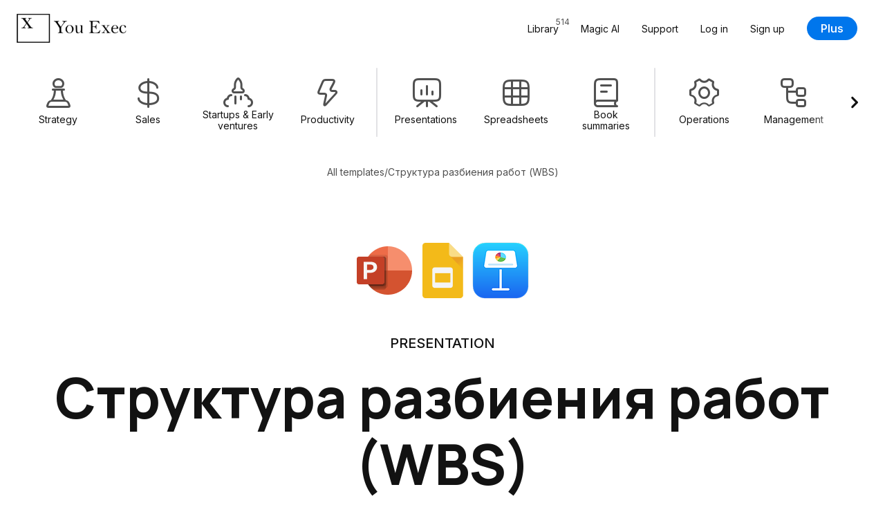

--- FILE ---
content_type: text/html; charset=UTF-8
request_url: https://youexec.com/resources/struktura-razbieniya-raboty
body_size: 79007
content:




<!DOCTYPE html>
<html lang="ru">
    <head>

        
        <script>(function(w,d,s,l,i){w[l]=w[l]||[];w[l].push({'gtm.start':
            new Date().getTime(),event:'gtm.js'});var f=d.getElementsByTagName(s)[0],
            j=d.createElement(s),dl=l!='dataLayer'?'&l='+l:'';j.async=true;j.src=
            'https://www.googletagmanager.com/gtm.js?id='+i+dl;f.parentNode.insertBefore(j,f);
            })(window,document,'script','dataLayer','GTM-5HKFJ6RJ');
        </script>
        



        

        
        <meta charset="utf-8">
        <meta http-equiv="X-UA-Compatible" content="ie=edge">
        <meta name="viewport" content="width=device-width, initial-scale=1, shrink-to-fit=no">
         <link rel="canonical" href="https://youexec.com/resources/struktura-razbieniya-raboty"> 
        <meta property="title" content="Структура разбиения работ (WBS) Presentation Template"/>
        <meta name="description" content="Организуйте задачи и результаты вашей команды с помощью четкой структуры разбиения работ (WBS). Являясь одним из наиболее важных инструментов управления прое..."/>
        <title>Структура разбиения работ (WBS) Presentation Template</title>

        
        

        
        

            
                <link rel="alternate" hreflang="en" href="https://youexec.com/resources/work-breakdown-structure" />
            
                <link rel="alternate" hreflang="es" href="https://youexec.com/resources/estructura-desglose-trabajo" />
            
                <link rel="alternate" hreflang="pt" href="https://youexec.com/resources/estrutura-de-divisao-do-trabalho" />
            
                <link rel="alternate" hreflang="fa" href="https://youexec.com/resources/work-breakdown-structure-fa" />
            
                <link rel="alternate" hreflang="de" href="https://youexec.com/resources/arbeitsteilungsstruktur" />
            
                <link rel="alternate" hreflang="fr" href="https://youexec.com/resources/structure-de-decomposition-du-travail" />
            
                <link rel="alternate" hreflang="hi" href="https://youexec.com/resources/work-breakdown-structure-hi" />
            
                <link rel="alternate" hreflang="it" href="https://youexec.com/resources/struttura-di-scomposizione-del-lavoro" />
            
                <link rel="alternate" hreflang="ru" href="https://youexec.com/resources/struktura-razbieniya-raboty" />
            
                <link rel="alternate" hreflang="ar" href="https://youexec.com/resources/work-breakdown-structure-arabic" />
            
                <link rel="alternate" hreflang="tr" href="https://youexec.com/resources/is-ayrilim-yapisi" />
            
                <link rel="alternate" hreflang="pl" href="https://youexec.com/resources/struktura-podzialu-pracy" />
            
                <link rel="alternate" hreflang="sv" href="https://youexec.com/resources/arbetsnedbrytningsstruktur" />
            
                <link rel="alternate" hreflang="ja" href="https://youexec.com/resources/work-breakdown-structure-ja" />
            
                <link rel="alternate" hreflang="ko" href="https://youexec.com/resources/work-breakdown-structure-ko" />
            
                <link rel="alternate" hreflang="ur" href="https://youexec.com/resources/work-breakdown-structure-ur" />
            
        



        

        
        <meta itemprop="name" content="Структура разбиения работ (WBS) Presentation Template">
        <meta itemprop="url" content="https://youexec.com/resources/struktura-razbieniya-raboty">
        <meta itemprop="thumbnailUrl" content="https://d1fa9n6k2ql7on.cloudfront.net/UFEKZUKXSKIEZ9U1620958017.gif">
        <meta itemprop="image" content="https://d1fa9n6k2ql7on.cloudfront.net/UFEKZUKXSKIEZ9U1620958017.gif">

        
        <meta property="og:type" content="website"/>
        <meta property="og:title" content="Структура разбиения работ (WBS) Presentation Template"/>
        <meta property="og:description" content="Организуйте задачи и результаты вашей команды с помощью четкой структуры разбиения работ (WBS). Являясь одним из наиболее важных инструментов управления прое..."/>
        <meta property="og:image" content="https://d1fa9n6k2ql7on.cloudfront.net/UFEKZUKXSKIEZ9U1620958017.gif"/>
         <meta property=”og:url” content="https://youexec.com/resources/struktura-razbieniya-raboty"/> 
        <meta property="og:locale" content=""/>
        <meta property="og:site_name" content="You Exec"/>

        
        <meta name="twitter:card" content="summary_large_image"/>
        <meta name="twitter:site" content="@youexec"/>
        <meta name="twitter:title" content="Структура разбиения работ (WBS) Presentation Template"/>
        <meta name="twitter:description" content="Организуйте задачи и результаты вашей команды с помощью четкой структуры разбиения работ (WBS). Являясь одним из наиболее важных инструментов управления прое..."/>
        <meta name="twitter:image:src" content="https://d1fa9n6k2ql7on.cloudfront.net/UFEKZUKXSKIEZ9U1620958017.gif"/>
        <meta name="twitter:creator" content="@youexec">

        
        <link rel="shortcut icon" type="image/png" href="/assets/favicon.png">
        <link rel="apple-touch-icon" href="/assets/favicon.png"/>



        

        
        <link href="https://cdn.jsdelivr.net/npm/bootstrap@5.1.3/dist/css/bootstrap.min.css" rel="stylesheet" integrity="sha384-1BmE4kWBq78iYhFldvKuhfTAU6auU8tT94WrHftjDbrCEXSU1oBoqyl2QvZ6jIW3" crossorigin="anonymous">

        
        <link rel="stylesheet" href="https://d17xm8f84er56d.cloudfront.net/libs/magnific-popup.min.css?20251213" media="print" onload="this.media='all'">
        <noscript><link rel="stylesheet" href="https://d17xm8f84er56d.cloudfront.net/libs/magnific-popup.min.css?20251213"></noscript>

        
        <link rel="preconnect" href="https://fonts.googleapis.com">
        <link rel="preconnect" href="https://fonts.gstatic.com" crossorigin>

        
        <link href="https://fonts.googleapis.com/css2?family=Inter:wght@400..700&family=Manrope:wght@600..800&display=swap" rel="stylesheet">

        
        <link rel="stylesheet" href="https://use.hugeicons.com/font/icons.css" media="print" onload="this.media='all'">
        <noscript><link rel="stylesheet" href="https://use.hugeicons.com/font/icons.css"></noscript>

        
        <link rel="stylesheet" href="/assets/stylesheets/common/main.css?20251213">

        
        <link rel="stylesheet" href="https://cdn.jsdelivr.net/npm/swiper@11/swiper-bundle.min.css" media="print" onload="this.media='all'">
        <noscript><link rel="stylesheet" href="https://cdn.jsdelivr.net/npm/swiper@11/swiper-bundle.min.css"></noscript>

        
        

        
        <script src="https://code.jquery.com/jquery-3.3.1.min.js" crossorigin="anonymous"></script>



        
        <script>
            !function(f,b,e,v,n,t,s)
            {if(f.fbq)return;n=f.fbq=function(){n.callMethod?
            n.callMethod.apply(n,arguments):n.queue.push(arguments)};
            if(!f._fbq)f._fbq=n;n.push=n;n.loaded=!0;n.version='2.0';
            n.queue=[];t=b.createElement(e);t.async=!0;
            t.src=v;s=b.getElementsByTagName(e)[0];
            s.parentNode.insertBefore(t,s)}(window, document,'script',
            'https://connect.facebook.net/en_US/fbevents.js');
            fbq('init', '701205013633113');
            fbq('track', 'PageView');
        </script>
        <noscript><img height="1" width="1" style="display:none" src="https://www.facebook.com/tr?id=701205013633113&ev=PageView&noscript=1"/></noscript>
        

    </head>
    <body>

        
        <noscript><iframe src="https://www.googletagmanager.com/ns.html?id=GTM-5HKFJ6RJ" height="0" width="0" style="display:none;visibility:hidden"></iframe></noscript>
        



        

    

<div class="container-fluid" id="navbar">
    <div class="row">
        <div class="col-12 max-width-large">
            <nav class="navbar navbar-expand-lg user-select-none">

                <a class="you-exec-logo" href="/">
                    <img class="max-h-100" src="https://d17xm8f84er56d.cloudfront.net/global/logo-long-black.png" alt="You Exec" width="160" height="42">
                </a>

                
                

                <button class="navbar-toggler collapsed" type="button" data-bs-toggle="collapse" data-bs-target="#navbarSupportedContent" aria-controls="navbarSupportedContent" aria-expanded="false" aria-label="Toggle navigation">
                    <div class="nav-toggler-burger">
                        <span></span>
                        <span></span>
                        <span></span>
                    </div>
                </button>

                <div class="collapse navbar-collapse" id="navbarSupportedContent">
                    <ul class="navbar-nav ms-auto my-3 my-lg-0 align-items-start align-items-lg-center">
                        <li class="nav-item">
                            <a class="nav-link position-relative" href="/library">
                                <span>Library</span>
                                <span class="position-lg-absolute top-0 end-0 text-secondary fs-12 ms-2 ms-lg-0">514</span>
                            </a>
                        </li>
                        <li class="nav-item">
                            <a class="nav-link" href="/magic">Magic AI</a>
                        </li>
                        <li class="nav-item">
                            <a class="nav-link" href="/contact">Support</a>
                        </li>

                        

                            <li class="nav-item">
                                <a class="nav-link" href="/login">Log in</a>
                            </li>
                            <li class="nav-item">
                                <a class="nav-link" href="/free">Sign up</a>
                            </li>
                            <li class="nav-item ms-0 ms-lg-3 mt-3 mt-lg-0 d-flex align-items-center">
                                <a class="btn btn-primary" href="/plus">Plus</a>
                            </li>

                        

                    </ul>
                </div>

            </nav>
        </div>
    </div>
</div>

    
<div class="container-fluid">
    <div class="row">
        <div class="col-12 max-width-large filters-container py-3 user-select-none">
            <div class="swiper filters-swiper">
                <div class="swiper-wrapper d-flex text-center cursor-grab">

                    

<a href="/library/strategy" class="swiper-slide filters-category-button d-flex flex-column align-items-center ">

    <i class="hgi hgi-stroke hgi-chess-pawn"></i>

    <div class="name">Strategy</div>

    








    <div class="action-icon d-flex align-items-center justify-content-center xsmall primary">

        

            <svg xmlns="http://www.w3.org/2000/svg" width="14" height="14" fill="none" viewBox="0 0 14 14">
                <path stroke="#121212" stroke-linecap="round" stroke-linejoin="round" stroke-width="2" d="M10.92 3 3 10.92m7.92 0L3 3"/>
            </svg>

        
    </div>






</a>

<a href="/library/sales" class="swiper-slide filters-category-button d-flex flex-column align-items-center ">

    <i class="hgi hgi-stroke hgi-dollar-02"></i>

    <div class="name">Sales</div>

    








    <div class="action-icon d-flex align-items-center justify-content-center xsmall primary">

        

            <svg xmlns="http://www.w3.org/2000/svg" width="14" height="14" fill="none" viewBox="0 0 14 14">
                <path stroke="#121212" stroke-linecap="round" stroke-linejoin="round" stroke-width="2" d="M10.92 3 3 10.92m7.92 0L3 3"/>
            </svg>

        
    </div>






</a>

<a href="/library/startups" class="swiper-slide filters-category-button d-flex flex-column align-items-center ">

    <i class="hgi hgi-stroke hgi-rocket-02"></i>

    <div class="name">Startups &amp; Early ventures</div>

    








    <div class="action-icon d-flex align-items-center justify-content-center xsmall primary">

        

            <svg xmlns="http://www.w3.org/2000/svg" width="14" height="14" fill="none" viewBox="0 0 14 14">
                <path stroke="#121212" stroke-linecap="round" stroke-linejoin="round" stroke-width="2" d="M10.92 3 3 10.92m7.92 0L3 3"/>
            </svg>

        
    </div>






</a>

<a href="/library/productivity" class="swiper-slide filters-category-button d-flex flex-column align-items-center ">

    <i class="hgi hgi-stroke hgi-zap"></i>

    <div class="name">Productivity</div>

    








    <div class="action-icon d-flex align-items-center justify-content-center xsmall primary">

        

            <svg xmlns="http://www.w3.org/2000/svg" width="14" height="14" fill="none" viewBox="0 0 14 14">
                <path stroke="#121212" stroke-linecap="round" stroke-linejoin="round" stroke-width="2" d="M10.92 3 3 10.92m7.92 0L3 3"/>
            </svg>

        
    </div>






</a>


<div class="swiper-slide filters-divider"></div>

<a href="/library/presentations" class="swiper-slide filters-category-button d-flex flex-column align-items-center ">

    <i class="hgi hgi-stroke hgi-presentation-bar-chart-01"></i>

    <div class="name">Presentations</div>

    








    <div class="action-icon d-flex align-items-center justify-content-center xsmall primary">

        

            <svg xmlns="http://www.w3.org/2000/svg" width="14" height="14" fill="none" viewBox="0 0 14 14">
                <path stroke="#121212" stroke-linecap="round" stroke-linejoin="round" stroke-width="2" d="M10.92 3 3 10.92m7.92 0L3 3"/>
            </svg>

        
    </div>






</a>

<a href="/library/spreadsheets" class="swiper-slide filters-category-button d-flex flex-column align-items-center ">

    <i class="hgi hgi-stroke hgi-grid-table"></i>

    <div class="name">Spreadsheets</div>

    








    <div class="action-icon d-flex align-items-center justify-content-center xsmall primary">

        

            <svg xmlns="http://www.w3.org/2000/svg" width="14" height="14" fill="none" viewBox="0 0 14 14">
                <path stroke="#121212" stroke-linecap="round" stroke-linejoin="round" stroke-width="2" d="M10.92 3 3 10.92m7.92 0L3 3"/>
            </svg>

        
    </div>






</a>

<a href="/library/book-summaries" class="swiper-slide filters-category-button d-flex flex-column align-items-center ">

    <i class="hgi hgi-stroke hgi-book-02"></i>

    <div class="name">Book summaries</div>

    








    <div class="action-icon d-flex align-items-center justify-content-center xsmall primary">

        

            <svg xmlns="http://www.w3.org/2000/svg" width="14" height="14" fill="none" viewBox="0 0 14 14">
                <path stroke="#121212" stroke-linecap="round" stroke-linejoin="round" stroke-width="2" d="M10.92 3 3 10.92m7.92 0L3 3"/>
            </svg>

        
    </div>






</a>


<div class="swiper-slide filters-divider"></div>

<a href="/library/operations" class="swiper-slide filters-category-button d-flex flex-column align-items-center ">

    <i class="hgi hgi-stroke hgi-settings-02"></i>

    <div class="name">Operations</div>

    








    <div class="action-icon d-flex align-items-center justify-content-center xsmall primary">

        

            <svg xmlns="http://www.w3.org/2000/svg" width="14" height="14" fill="none" viewBox="0 0 14 14">
                <path stroke="#121212" stroke-linecap="round" stroke-linejoin="round" stroke-width="2" d="M10.92 3 3 10.92m7.92 0L3 3"/>
            </svg>

        
    </div>






</a>

<a href="/library/management" class="swiper-slide filters-category-button d-flex flex-column align-items-center ">

    <i class="hgi hgi-stroke hgi-hierarchy-square-01"></i>

    <div class="name">Management</div>

    








    <div class="action-icon d-flex align-items-center justify-content-center xsmall primary">

        

            <svg xmlns="http://www.w3.org/2000/svg" width="14" height="14" fill="none" viewBox="0 0 14 14">
                <path stroke="#121212" stroke-linecap="round" stroke-linejoin="round" stroke-width="2" d="M10.92 3 3 10.92m7.92 0L3 3"/>
            </svg>

        
    </div>






</a>

<a href="/library/human-resources" class="swiper-slide filters-category-button d-flex flex-column align-items-center ">

    <i class="hgi hgi-stroke hgi-user-multiple-02"></i>

    <div class="name">Human Resources</div>

    








    <div class="action-icon d-flex align-items-center justify-content-center xsmall primary">

        

            <svg xmlns="http://www.w3.org/2000/svg" width="14" height="14" fill="none" viewBox="0 0 14 14">
                <path stroke="#121212" stroke-linecap="round" stroke-linejoin="round" stroke-width="2" d="M10.92 3 3 10.92m7.92 0L3 3"/>
            </svg>

        
    </div>






</a>

<a href="/library/project-management" class="swiper-slide filters-category-button d-flex flex-column align-items-center ">

    <i class="hgi hgi-stroke hgi-task-02"></i>

    <div class="name">Project management</div>

    








    <div class="action-icon d-flex align-items-center justify-content-center xsmall primary">

        

            <svg xmlns="http://www.w3.org/2000/svg" width="14" height="14" fill="none" viewBox="0 0 14 14">
                <path stroke="#121212" stroke-linecap="round" stroke-linejoin="round" stroke-width="2" d="M10.92 3 3 10.92m7.92 0L3 3"/>
            </svg>

        
    </div>






</a>
                    
                </div>

                <div class="swiper-custom-arrow prev">
                    








    <div class="action-icon d-flex align-items-center justify-content-center xlarge ">

        

            <svg xmlns="http://www.w3.org/2000/svg" width="14" height="14" fill="none" viewBox="0 0 14 14">
                <path stroke="#121212" stroke-linecap="round" stroke-linejoin="round" stroke-width="2.2" d="M8.778 2.333 4.11 7l4.667 4.667"/>
            </svg>

        
    </div>






                </div>
                <div class="swiper-custom-arrow next">
                    








    <div class="action-icon d-flex align-items-center justify-content-center xlarge ">

        

            <svg xmlns="http://www.w3.org/2000/svg" width="14" height="14" fill="none" viewBox="0 0 14 14">
                <path stroke="#121212" stroke-linecap="round" stroke-linejoin="round" stroke-width="2.2" d="M5.445 2.333 10.11 7l-4.666 4.666"/>
            </svg>

        
    </div>






                </div>
            </div>
        </div>
    </div>
</div>


    

    

<div class="container-fluid pt-4 d-none d-lg-block">
    <div class="row">
        <div class="col-12 max-width-medium text-center">

            <div class="d-flex flex-wrap align-items-center justify-content-center gap-8 fs-14 text-secondary ">
                <a class="text-secondary" href="/library">All templates</a>
                
                <div>/</div>
                <div>Структура разбиения работ (WBS)</div>
            </div>

        </div>
    </div>
</div>



<div class="container-fluid section-padding">
    <div class="row">
        <div class="col-12 max-width-large  text-center">

            <div class="d-flex align-items-center justify-content-center flex-wrap gap-20">
                
                    <a href="#downloadAndPaywall" class="scale-on-hover">
                        <img class="software-icon large" src="/assets/images/common/icons/microsoft-powerpoint-icon.png" width="84" height="84" alt="">
                    </a>
                
                    <a href="#downloadAndPaywall" class="scale-on-hover">
                        <img class="software-icon large" src="/assets/images/common/icons/google-slides-icon.png" width="84" height="84" alt="">
                    </a>
                
                    <a href="#downloadAndPaywall" class="scale-on-hover">
                        <img class="software-icon large" src="/assets/images/common/icons/apple-keynote-icon.png" width="84" height="84" alt="">
                    </a>
                
            </div>

            <div class="d-flex align-items-center justify-content-center gap-12 mt-5">
                <p class="subhead small text-uppercase">Presentation</p>
                
            </div>

            <h1 class="heading-padding-small mt-3  text-center">Структура разбиения работ (WBS)</h1>

            <p class="subhead small text-secondary max-width-medium  text-center">Организуйте задачи и результаты вашей команды с помощью четкой структуры разбиения работ (WBS). Являясь одним из наиболее важных инструментов управления проектами, WBS помогает проектировать и визуализировать &#x27;Кто&#x27; и &#x27;Что&#x27; с помощью легко прослеживаемых уровней и иерархий.</p>

            <div class="d-flex align-items-center gap-32 flex-wrap text-center justify-content-center mt-5">
                <a href="#downloadAndPaywall" class="btn btn-primary xlarge">Download</a>
                





<a href="#fullPreview">
    <span class="action-link xlarge primary d-inline-flex align-items-center justify-content-center not-rtl">
        <span>Preview</span>

        <svg xmlns="http://www.w3.org/2000/svg" width="8" height="9" fill="none" viewBox="0 0 8 9">
            <path stroke="#121212" stroke-linecap="round" stroke-linejoin="round" stroke-width="1.6" d="m2.5 1.5 3 3-3 3"/>
        </svg>
    </span>
</a>



            </div>

        </div>
    </div>
</div>




<div class="container-fluid section-padding" id="downloadAndPaywall">
    <div class="row">
        <div class="col-12">
            <div class="download-and-paywall-container text-center">

                <div class="download-and-paywall-front d-flex flex-column">

                    <h2>Download & customize</h2>

                    <div class="download-box d-flex flex-column align-items-center justify-content-center mx-auto w-100">
                        <div class="download-buttons-container w-100">
                            

    <div class="download-button cursor-pointer d-flex flex-column align-items-center justify-content-between text-center gap-24 text-dark scale-on-hover w-100 switch-download-paywall-face">


     <img class="software-icon large" src="/assets/images/common/icons/microsoft-powerpoint-icon.png" width="84" height="84" alt=""> 

    <div class="line-height-normal">
        <p class="subhead">Структура разбиения работ (WBS)</p>

         <p class="subhead small fw-normal text-secondary mt-2">PowerPoint</p> 

         <p class="text-secondary mt-2">18 Slides</p> 

        
    </div>

    <button class="btn btn-primary large with-icon w-100">
        <span>Download</span>
        <i class="hgi hgi-stroke hgi-download-01"></i>
    </button>

 </div> 


    <div class="download-button cursor-pointer d-flex flex-column align-items-center justify-content-between text-center gap-24 text-dark scale-on-hover w-100 switch-download-paywall-face">


     <img class="software-icon large" src="/assets/images/common/icons/apple-keynote-icon.png" width="84" height="84" alt=""> 

    <div class="line-height-normal">
        <p class="subhead">Структура разбиения работ (WBS)</p>

         <p class="subhead small fw-normal text-secondary mt-2">Apple Keynote</p> 

         <p class="text-secondary mt-2">18 Slides</p> 

        
    </div>

    <button class="btn btn-primary large with-icon w-100">
        <span>Download</span>
        <i class="hgi hgi-stroke hgi-download-01"></i>
    </button>

 </div> 


    <div class="download-button cursor-pointer d-flex flex-column align-items-center justify-content-between text-center gap-24 text-dark scale-on-hover w-100 switch-download-paywall-face">


     <img class="software-icon large" src="/assets/images/common/icons/google-slides-icon.png" width="84" height="84" alt=""> 

    <div class="line-height-normal">
        <p class="subhead">Структура разбиения работ (WBS)</p>

         <p class="subhead small fw-normal text-secondary mt-2">Google Slides</p> 

         <p class="text-secondary mt-2">18 Slides</p> 

        
    </div>

    <button class="btn btn-primary large with-icon w-100">
        <span>Download</span>
        <i class="hgi hgi-stroke hgi-download-01"></i>
    </button>

 </div> 

                        </div>

                        



                    </div>

                    
                        <div class="template-preview-stylish position-relative mt-4">

                            
                                



<div class="marquee-group small">

    
        



<div class="marquee user-select-none" data-speed="1">
    <div class="marquee-list">
        
            <div class="marquee-slide">
                <div class="img-container slide-aspect-ratio border skeleton-box">
                    <img class="lightbox-img lazyload" src="/assets/images/transparent.png" data-src="https://d1fa9n6k2ql7on.cloudfront.net/NGJ1K72JHBBRK591655833815.gif" width="420px" height="238px" alt="Work Breakdown Structure Slide preview">
                </div>
            </div>
        
            <div class="marquee-slide">
                <div class="img-container slide-aspect-ratio border skeleton-box">
                    <img class="lightbox-img lazyload" src="/assets/images/transparent.png" data-src="https://d1fa9n6k2ql7on.cloudfront.net/OT4LMTSY1MLKJV01655833816.gif" width="420px" height="238px" alt="Work Breakdown Structure Slide preview">
                </div>
            </div>
        
            <div class="marquee-slide">
                <div class="img-container slide-aspect-ratio border skeleton-box">
                    <img class="lightbox-img lazyload" src="/assets/images/transparent.png" data-src="https://d1fa9n6k2ql7on.cloudfront.net/B09GQ8XO9CR48N91655833819.gif" width="420px" height="238px" alt="Title Slide preview">
                </div>
            </div>
        
            <div class="marquee-slide">
                <div class="img-container slide-aspect-ratio border skeleton-box">
                    <img class="lightbox-img lazyload" src="/assets/images/transparent.png" data-src="https://d1fa9n6k2ql7on.cloudfront.net/TEN75NKZKSUYI361655833869.gif" width="420px" height="238px" alt="High Level Work Breakdown Slide preview">
                </div>
            </div>
        
            <div class="marquee-slide">
                <div class="img-container slide-aspect-ratio border skeleton-box">
                    <img class="lightbox-img lazyload" src="/assets/images/transparent.png" data-src="https://d1fa9n6k2ql7on.cloudfront.net/YUU73MO9GGX3JTS1655833933.gif" width="420px" height="238px" alt="Work Breakdown Structure Slide preview">
                </div>
            </div>
        
            <div class="marquee-slide">
                <div class="img-container slide-aspect-ratio border skeleton-box">
                    <img class="lightbox-img lazyload" src="/assets/images/transparent.png" data-src="https://d1fa9n6k2ql7on.cloudfront.net/DV86AU77M87RC6L1655834009.png" width="420px" height="238px" alt="Work Breakdown Slide preview">
                </div>
            </div>
        
            <div class="marquee-slide">
                <div class="img-container slide-aspect-ratio border skeleton-box">
                    <img class="lightbox-img lazyload" src="/assets/images/transparent.png" data-src="https://d1fa9n6k2ql7on.cloudfront.net/47W5N39WLGGDFWP1655834104.gif" width="420px" height="238px" alt="Work Breakdown Structure Slide preview">
                </div>
            </div>
        
            <div class="marquee-slide">
                <div class="img-container slide-aspect-ratio border skeleton-box">
                    <img class="lightbox-img lazyload" src="/assets/images/transparent.png" data-src="https://d1fa9n6k2ql7on.cloudfront.net/U30XZ6AO5ZJMJ4V1655834172.png" width="420px" height="238px" alt="Work Breakdown Table Slide preview">
                </div>
            </div>
        
            <div class="marquee-slide">
                <div class="img-container slide-aspect-ratio border skeleton-box">
                    <img class="lightbox-img lazyload" src="/assets/images/transparent.png" data-src="https://d1fa9n6k2ql7on.cloudfront.net/AZA1EYHLXMN476O1655834242.gif" width="420px" height="238px" alt="Work Breakdown Structure Slide preview">
                </div>
            </div>
        
    </div>
</div>
    

    
        



<div class="marquee user-select-none" data-speed="0.9">
    <div class="marquee-list">
        
            <div class="marquee-slide">
                <div class="img-container slide-aspect-ratio border skeleton-box">
                    <img class="lightbox-img lazyload" src="/assets/images/transparent.png" data-src="https://d1fa9n6k2ql7on.cloudfront.net/L9ZYMRITQT56SGD1655834247.gif" width="420px" height="238px" alt="Work Breakdown Structure Slide preview">
                </div>
            </div>
        
            <div class="marquee-slide">
                <div class="img-container slide-aspect-ratio border skeleton-box">
                    <img class="lightbox-img lazyload" src="/assets/images/transparent.png" data-src="https://d1fa9n6k2ql7on.cloudfront.net/O2GYAD7HM6YA78A1655834324.png" width="420px" height="238px" alt="Work Breakdown Structure Slide preview">
                </div>
            </div>
        
            <div class="marquee-slide">
                <div class="img-container slide-aspect-ratio border skeleton-box">
                    <img class="lightbox-img lazyload" src="/assets/images/transparent.png" data-src="https://d1fa9n6k2ql7on.cloudfront.net/RTSG8QUGTAQLHDC1655834385.gif" width="420px" height="238px" alt="Work Breakdown Structure Slide preview">
                </div>
            </div>
        
            <div class="marquee-slide">
                <div class="img-container slide-aspect-ratio border skeleton-box">
                    <img class="lightbox-img lazyload" src="/assets/images/transparent.png" data-src="https://d1fa9n6k2ql7on.cloudfront.net/9K8KQ4UIG3VKAOQ1655834445.gif" width="420px" height="238px" alt="Work Breakdown Structure Slide preview">
                </div>
            </div>
        
            <div class="marquee-slide">
                <div class="img-container slide-aspect-ratio border skeleton-box">
                    <img class="lightbox-img lazyload" src="/assets/images/transparent.png" data-src="https://d1fa9n6k2ql7on.cloudfront.net/NP639GG1AQHPV2Y1655834522.png" width="420px" height="238px" alt="Work Breakdown Structure Slide preview">
                </div>
            </div>
        
            <div class="marquee-slide">
                <div class="img-container slide-aspect-ratio border skeleton-box">
                    <img class="lightbox-img lazyload" src="/assets/images/transparent.png" data-src="https://d1fa9n6k2ql7on.cloudfront.net/6T8QGSZA1I5BM7K1655834605.gif" width="420px" height="238px" alt="Work Breakdown Levels Slide preview">
                </div>
            </div>
        
            <div class="marquee-slide">
                <div class="img-container slide-aspect-ratio border skeleton-box">
                    <img class="lightbox-img lazyload" src="/assets/images/transparent.png" data-src="https://d1fa9n6k2ql7on.cloudfront.net/8OHPG5J3SUI8COI1655834661.png" width="420px" height="238px" alt="Work Breakdown Structure Slide preview">
                </div>
            </div>
        
            <div class="marquee-slide">
                <div class="img-container slide-aspect-ratio border skeleton-box">
                    <img class="lightbox-img lazyload" src="/assets/images/transparent.png" data-src="https://d1fa9n6k2ql7on.cloudfront.net/MXDJHLWYCH4KGXR1655834732.gif" width="420px" height="238px" alt="Project Summary Slide preview">
                </div>
            </div>
        
            <div class="marquee-slide">
                <div class="img-container slide-aspect-ratio border skeleton-box">
                    <img class="lightbox-img lazyload" src="/assets/images/transparent.png" data-src="https://d1fa9n6k2ql7on.cloudfront.net/RFC0K67BF83NMG01655834779.gif" width="420px" height="238px" alt="Work Breakdown Structure Slide preview">
                </div>
            </div>
        
    </div>
</div>
    

    

</div>
                            

                            <div class="mac-mockup-container mx-auto">
                                <div class="mac-mockup position-relative w-100">
                                    <img class="mac w-100 h-auto" src="/assets/images/common/mac-mockup.svg" alt="">
                                    <div class="img-container position-absolute overflow-hidden w-100">
                                        <div class="slide-aspect-ratio skeleton-box w-100">
                                            <img class="lazyload" src="/assets/images/transparent.png" data-src="https://d1fa9n6k2ql7on.cloudfront.net/UFEKZUKXSKIEZ9U1620958017.gif" alt="Структура разбиения работ (WBS) Presentation preview">
                                        </div>
                                    </div>
                                </div>
                            </div>
                        </div>
                    

                </div>

                
                    <div class="download-paywall-back">

                        <h2>Join You Exec</h2>
                        <p class="subhead text-secondary mt-4">Access the full library of business templates</p>
                        <div class="d-flex align-items-center justify-content-center flex-wrap gap-16 mt-4">
                            <img class="software-icon" src="/assets/images/common/icons/microsoft-powerpoint-icon.png" width="64" height="64" alt="">
                            <img class="software-icon" src="/assets/images/common/icons/google-slides-icon.png" width="64" height="64" alt="">
                            <img class="software-icon" src="/assets/images/common/icons/apple-keynote-icon.png" width="64" height="64" alt="">
                            <img class="software-icon" src="/assets/images/common/icons/microsoft-excel-icon.png" width="64" height="64" alt="">
                            <img class="software-icon" src="/assets/images/common/icons/google-sheets-icon.png" width="64" height="64" alt="">
                            <img class="software-icon" src="/assets/images/common/icons/apple-numbers-icon.png" width="64" height="64" alt="">
                        </div>

                        <div class="download-cards-container">

                            

<div class="paid-card position-relative text-center">

    <img class="position-absolute w-100 h-100 object-fit-cover top-0 start-0 z-index-negative" src="/assets/images/common/download-paid-card-bg.webp" alt="">

    <h4 class="heading-padding-small">Get <span class="text-danger">full</span> access</h4>

    <div class="toggle-switch-container user-select-none">

        <div class="text-center w-100">
            <div class="toggle-switch gray large text-center mb-4">
                <div class="toggle-option active" data-value="Quarterly">Quarterly</div>
                <div class="toggle-option" data-value="Yearly">Yearly</div>
                <div class="toggle-option" data-value="Three years">Three years</div>
                <div class="toggle-background"></div>
            </div>
        </div>

        
        <div class="toggle-switch-group" data-toggle-content="Quarterly">
            <div class="d-flex align-items-center justify-content-center flex-wrap gap-12">
                <h4>$44</h4>
                <p class="subhead small fw-normal">per month</p>
            </div>
            <p class="fs-18 text-secondary mt-3">Billed quarterly</p>
            <p class="subhead mt-4">that's <strong class="text-danger">$3</strong> per template</p>
            <a href="/pre-purchase/psq?sl=ru&amp;let=V05VB953LOQMWWX1620425060&amp;m=entry-page&amp;sr=wbs" class="btn btn-dark large mt-4">Join Plus</a>
        </div>

        
        <div class="toggle-switch-group d-none" data-toggle-content="Yearly">
            <div class="d-flex align-items-center justify-content-center flex-wrap gap-12">
                <h4>$28</h4>
                <p class="subhead small fw-normal">per month</p>
            </div>
            <p class="fs-18 text-secondary mt-3">Billed yearly</p>
            <p class="subhead mt-4">that's <strong class="text-danger">$2</strong> per template</p>
            <a href="/pre-purchase/psy?sl=ru&amp;let=V05VB953LOQMWWX1620425060&amp;m=entry-page&amp;sr=wbs" class="btn btn-dark large mt-4">Join Plus</a>
        </div>

        
        <div class="toggle-switch-group d-none" data-toggle-content="Three years">
            <div class="d-flex align-items-center justify-content-center flex-wrap gap-12">
                <h4>$21</h4>
                <p class="subhead small fw-normal">per month</p>
            </div>
            <p class="fs-18 text-secondary mt-3">Billed every 3 years</p>
            <p class="subhead mt-4">that's <strong class="text-danger">$2</strong> per template</p>
            <a href="/pre-purchase/p3y?sl=ru&amp;let=V05VB953LOQMWWX1620425060&amp;m=entry-page&amp;sr=wbs" class="btn btn-dark large mt-4">Join Plus</a>
        </div>
    </div>

</div>

                            
                                

<div class="free-card position-relative d-flex flex-column align-items-center justify-content-between text-center">

    <img class="position-absolute w-100 h-100 object-fit-cover top-0 start-0 z-index-negative" src="/assets/images/common/download-free-card-bg.webp" alt="">

    <div>
        <h4>Try for <span class="text-success">free</span></h4>
        <p class="subhead small text-secondary mt-4">Download our free templates each week<br>No credit card required</p>
    </div>

    <div class="max-width-xsmall my-auto">
        
<div class="free-auto-container  d-flex flex-column align-items-center justify-content-center gap-16 w-100">

    <form action="/free-auto" class="coffee-level-form text-center w-100">

        <div class="input-wrapper with-btn large">
            <input type="email" name="e" id="free-auto-email" class="custom-input w-100 " placeholder="you@awesome.com" value="" maxlength="254" required>
            <button type="submit" class="btn btn-primary">Join</button>
        </div>
        <button type="submit" class="btn btn-primary mt-3 mx-auto input-wrapper-mobile-btn">Join</button>

        
        <input type="hidden" name="fn" value="">
        <input type="hidden" name="ln" value="">
        <input type="hidden" name="r" value="">
        <input type="hidden" name="w" value="">
        <input type="hidden" name="m" value="entry-page">
        <input type="hidden" name="dc" value="">
        <input type="hidden" name="plr" value="">
        <input type="hidden" name="lmt" value="">

        <input type="hidden" name="sr" value="wbs">
        <input type="hidden" name="sl" value='ru'>

        
        
        <input style="display:none;" type="text" name="gs" class="goldenSyrup" value="">

        
        <input type="hidden" name="cl" class="coffee-level" value="0">

    </form>

    
    



    <div class="line-middle-text">
        <div class="line"></div>
        <div class="text-secondary fs-14 fw-450">OR</div>
        <div class="line"></div>
    </div>

    <div class="google-auth-btn outline" style="display: none;">
        <div class="g_id_signin" data-type="standard" data-shape="pill" data-theme="outline" data-text="continue_with" data-size="large" data-logo_alignment="left"></div>
    </div>


</div>

    </div>
</div>

                            
                        </div>

                        
                            <div class="d-flex align-items-center justify-content-center flex-wrap gap-6 text-secondary fs-md-20 mt-5">
                                <span>Already have an account?</span> 





<a href="/login">
    <span class="action-link large primary d-inline-flex align-items-center justify-content-center not-rtl">
        <span>Log in</span>

        <svg xmlns="http://www.w3.org/2000/svg" width="8" height="9" fill="none" viewBox="0 0 8 9">
            <path stroke="#121212" stroke-linecap="round" stroke-linejoin="round" stroke-width="1.6" d="m2.5 1.5 3 3-3 3"/>
        </svg>
    </span>
</a>



                            </div>
                        
                    </div>
                

            </div>

        </div>
    </div>
</div>














    <div class="container-fluid section-padding" id="fullPreview">
        <div class="row">

            <div class="col-12 max-width-medium">
                <h3 class="heading-padding-normal text-center">
                    Preview (18 Slides)
                </h3>
            </div>

            <div class="col-12">
                



<div class="marquee-group large">

    
        



<div class="marquee user-select-none" data-speed="1">
    <div class="marquee-list">
        
            <div class="marquee-slide">
                <div class="img-container slide-aspect-ratio border skeleton-box">
                    <img class="lightbox-img lazyload" src="/assets/images/transparent.png" data-src="https://d1fa9n6k2ql7on.cloudfront.net/NGJ1K72JHBBRK591655833815.gif" width="420px" height="238px" alt="Work Breakdown Structure Slide preview">
                </div>
            </div>
        
            <div class="marquee-slide">
                <div class="img-container slide-aspect-ratio border skeleton-box">
                    <img class="lightbox-img lazyload" src="/assets/images/transparent.png" data-src="https://d1fa9n6k2ql7on.cloudfront.net/OT4LMTSY1MLKJV01655833816.gif" width="420px" height="238px" alt="Work Breakdown Structure Slide preview">
                </div>
            </div>
        
            <div class="marquee-slide">
                <div class="img-container slide-aspect-ratio border skeleton-box">
                    <img class="lightbox-img lazyload" src="/assets/images/transparent.png" data-src="https://d1fa9n6k2ql7on.cloudfront.net/B09GQ8XO9CR48N91655833819.gif" width="420px" height="238px" alt="Title Slide preview">
                </div>
            </div>
        
            <div class="marquee-slide">
                <div class="img-container slide-aspect-ratio border skeleton-box">
                    <img class="lightbox-img lazyload" src="/assets/images/transparent.png" data-src="https://d1fa9n6k2ql7on.cloudfront.net/TEN75NKZKSUYI361655833869.gif" width="420px" height="238px" alt="High Level Work Breakdown Slide preview">
                </div>
            </div>
        
            <div class="marquee-slide">
                <div class="img-container slide-aspect-ratio border skeleton-box">
                    <img class="lightbox-img lazyload" src="/assets/images/transparent.png" data-src="https://d1fa9n6k2ql7on.cloudfront.net/YUU73MO9GGX3JTS1655833933.gif" width="420px" height="238px" alt="Work Breakdown Structure Slide preview">
                </div>
            </div>
        
            <div class="marquee-slide">
                <div class="img-container slide-aspect-ratio border skeleton-box">
                    <img class="lightbox-img lazyload" src="/assets/images/transparent.png" data-src="https://d1fa9n6k2ql7on.cloudfront.net/DV86AU77M87RC6L1655834009.png" width="420px" height="238px" alt="Work Breakdown Slide preview">
                </div>
            </div>
        
            <div class="marquee-slide">
                <div class="img-container slide-aspect-ratio border skeleton-box">
                    <img class="lightbox-img lazyload" src="/assets/images/transparent.png" data-src="https://d1fa9n6k2ql7on.cloudfront.net/47W5N39WLGGDFWP1655834104.gif" width="420px" height="238px" alt="Work Breakdown Structure Slide preview">
                </div>
            </div>
        
            <div class="marquee-slide">
                <div class="img-container slide-aspect-ratio border skeleton-box">
                    <img class="lightbox-img lazyload" src="/assets/images/transparent.png" data-src="https://d1fa9n6k2ql7on.cloudfront.net/U30XZ6AO5ZJMJ4V1655834172.png" width="420px" height="238px" alt="Work Breakdown Table Slide preview">
                </div>
            </div>
        
            <div class="marquee-slide">
                <div class="img-container slide-aspect-ratio border skeleton-box">
                    <img class="lightbox-img lazyload" src="/assets/images/transparent.png" data-src="https://d1fa9n6k2ql7on.cloudfront.net/AZA1EYHLXMN476O1655834242.gif" width="420px" height="238px" alt="Work Breakdown Structure Slide preview">
                </div>
            </div>
        
    </div>
</div>
    

    
        



<div class="marquee user-select-none" data-speed="0.9">
    <div class="marquee-list">
        
            <div class="marquee-slide">
                <div class="img-container slide-aspect-ratio border skeleton-box">
                    <img class="lightbox-img lazyload" src="/assets/images/transparent.png" data-src="https://d1fa9n6k2ql7on.cloudfront.net/L9ZYMRITQT56SGD1655834247.gif" width="420px" height="238px" alt="Work Breakdown Structure Slide preview">
                </div>
            </div>
        
            <div class="marquee-slide">
                <div class="img-container slide-aspect-ratio border skeleton-box">
                    <img class="lightbox-img lazyload" src="/assets/images/transparent.png" data-src="https://d1fa9n6k2ql7on.cloudfront.net/O2GYAD7HM6YA78A1655834324.png" width="420px" height="238px" alt="Work Breakdown Structure Slide preview">
                </div>
            </div>
        
            <div class="marquee-slide">
                <div class="img-container slide-aspect-ratio border skeleton-box">
                    <img class="lightbox-img lazyload" src="/assets/images/transparent.png" data-src="https://d1fa9n6k2ql7on.cloudfront.net/RTSG8QUGTAQLHDC1655834385.gif" width="420px" height="238px" alt="Work Breakdown Structure Slide preview">
                </div>
            </div>
        
            <div class="marquee-slide">
                <div class="img-container slide-aspect-ratio border skeleton-box">
                    <img class="lightbox-img lazyload" src="/assets/images/transparent.png" data-src="https://d1fa9n6k2ql7on.cloudfront.net/9K8KQ4UIG3VKAOQ1655834445.gif" width="420px" height="238px" alt="Work Breakdown Structure Slide preview">
                </div>
            </div>
        
            <div class="marquee-slide">
                <div class="img-container slide-aspect-ratio border skeleton-box">
                    <img class="lightbox-img lazyload" src="/assets/images/transparent.png" data-src="https://d1fa9n6k2ql7on.cloudfront.net/NP639GG1AQHPV2Y1655834522.png" width="420px" height="238px" alt="Work Breakdown Structure Slide preview">
                </div>
            </div>
        
            <div class="marquee-slide">
                <div class="img-container slide-aspect-ratio border skeleton-box">
                    <img class="lightbox-img lazyload" src="/assets/images/transparent.png" data-src="https://d1fa9n6k2ql7on.cloudfront.net/6T8QGSZA1I5BM7K1655834605.gif" width="420px" height="238px" alt="Work Breakdown Levels Slide preview">
                </div>
            </div>
        
            <div class="marquee-slide">
                <div class="img-container slide-aspect-ratio border skeleton-box">
                    <img class="lightbox-img lazyload" src="/assets/images/transparent.png" data-src="https://d1fa9n6k2ql7on.cloudfront.net/8OHPG5J3SUI8COI1655834661.png" width="420px" height="238px" alt="Work Breakdown Structure Slide preview">
                </div>
            </div>
        
            <div class="marquee-slide">
                <div class="img-container slide-aspect-ratio border skeleton-box">
                    <img class="lightbox-img lazyload" src="/assets/images/transparent.png" data-src="https://d1fa9n6k2ql7on.cloudfront.net/MXDJHLWYCH4KGXR1655834732.gif" width="420px" height="238px" alt="Project Summary Slide preview">
                </div>
            </div>
        
            <div class="marquee-slide">
                <div class="img-container slide-aspect-ratio border skeleton-box">
                    <img class="lightbox-img lazyload" src="/assets/images/transparent.png" data-src="https://d1fa9n6k2ql7on.cloudfront.net/RFC0K67BF83NMG01655834779.gif" width="420px" height="238px" alt="Work Breakdown Structure Slide preview">
                </div>
            </div>
        
    </div>
</div>
    

    

</div>
            </div>
        </div>
    </div>




<div class="container-fluid section-padding">
    <div class="row">
        <div class="col-12 max-width-medium">

            <h3 class="heading-padding-large text-center">Trusted by top partners</h3>

            <div class="customer-logos-container d-flex align-items-center justify-content-center">
                <div class="customer-logo gsap-fade-in-up">
                    <img src="/assets/images/landing/partners/mckinsey-logo.svg" width="160" height="42" alt="McKinsey & Company">
                </div>
                <div class="customer-logo gsap-fade-in-up">
                    <img src="/assets/images/landing/partners/accenture-logo.svg" width="100" height="42" alt="Accenture">
                </div>
                <div class="customer-logo gsap-fade-in-up">
                    <img src="/assets/images/landing/partners/goldman-logo.svg" width="160" height="42" alt="Goldman Sachs">
                </div>
                <div class="customer-logo gsap-fade-in-up">
                    <img src="/assets/images/landing/partners/pandg-logo.svg" width="100" height="42" alt="P&G">
                </div>
                <div class="customer-logo gsap-fade-in-up">
                    <img src="/assets/images/landing/partners/deloitte-logo.svg" width="160" height="42" alt="Deloitte">
                </div>
            </div>

        </div>
    </div>
</div>



<div class="section-padding">
    <div class="container-fluid light-section">
        <div class="row">
            <div class="col-12 max-width-large">

                <h3 class="heading-padding-normal text-center">Why You Exec</h3>

                <div class="info-cards-container d-flex align-items-stretch justify-content-center gap-20">
                    <div class="info-card scale-on-hover cursor-pointer show-modal-on-click" data-target="first-why-modal">
                        <div class="info-part d-flex flex-column gap-20">
                            <i class="hgi hgi-stroke hgi-pen-tool-03 fs-28 text-orange"></i>
                            <p class="subhead fw-600">Every template is a <span class="text-orange">business framework.</span></p>
                        </div>
                        <div class="icon-part d-flex justify-content-end">
                            








    <div class="action-icon d-flex align-items-center justify-content-center medium dark">

        

            <svg xmlns="http://www.w3.org/2000/svg" width="14" height="14" fill="none" viewBox="0 0 14 14">
                <path stroke="#121212" stroke-linecap="round" stroke-linejoin="round" stroke-width="2" d="M12.6 7H1.4M7 12.6V1.4"/>
            </svg>

        
    </div>






                        </div>
                    </div>
                    <div class="info-card scale-on-hover cursor-pointer show-modal-on-click" data-target="second-why-modal">
                        <div class="info-part d-flex flex-column gap-20">
                            <i class="hgi hgi-stroke hgi-video-replay fs-28 text-primary"></i>
                            <p class="subhead fw-600">Easy to customize and present to <span class="text-primary">save time.</span></p>
                        </div>
                        <div class="icon-part d-flex justify-content-end">
                            








    <div class="action-icon d-flex align-items-center justify-content-center medium dark">

        

            <svg xmlns="http://www.w3.org/2000/svg" width="14" height="14" fill="none" viewBox="0 0 14 14">
                <path stroke="#121212" stroke-linecap="round" stroke-linejoin="round" stroke-width="2" d="M12.6 7H1.4M7 12.6V1.4"/>
            </svg>

        
    </div>






                        </div>
                    </div>

                    <div class="info-card scale-on-hover cursor-pointer show-modal-on-click" data-target="third-why-modal">
                        <div class="info-part d-flex flex-column gap-20">
                            <i class="hgi hgi-stroke hgi-award-01 fs-28 text-success"></i>
                            <p class="subhead fw-600">Used by over <span class="text-success">1.3m professionals</span> around the world.</p>
                        </div>
                        <div class="icon-part d-flex justify-content-end">
                            








    <div class="action-icon d-flex align-items-center justify-content-center medium dark">

        

            <svg xmlns="http://www.w3.org/2000/svg" width="14" height="14" fill="none" viewBox="0 0 14 14">
                <path stroke="#121212" stroke-linecap="round" stroke-linejoin="round" stroke-width="2" d="M12.6 7H1.4M7 12.6V1.4"/>
            </svg>

        
    </div>






                        </div>
                    </div>

                </div>

            </div>
        </div>
    </div>
</div>



<div class="custom-modal d-none" id="first-why-modal">
    <div class="modal-backdrop"></div>
    <div class="modal-container">
        <div class="modal-content">
            <div class="modal-close">
                








    <div class="action-icon d-flex align-items-center justify-content-center medium gray">

        

            <svg xmlns="http://www.w3.org/2000/svg" width="14" height="14" fill="none" viewBox="0 0 14 14">
                <path stroke="#121212" stroke-linecap="round" stroke-linejoin="round" stroke-width="2" d="M10.92 3 3 10.92m7.92 0L3 3"/>
            </svg>

        
    </div>






            </div>
            <h4 class="text-dark">Complete business frameworks</h4>
            <p class="subhead small mt-4">
                Built through deep research and curation, You Exec templates blend current market insights with timeless best practices and expert research from leading firms, then organize it all into a clear, compelling narrative.
            </p>
            <p class="subhead small mt-4">
                With thoughtfully structured frameworks and premade animations, each template helps you communicate ideas more clearly, engage your audience, and deliver presentations that feel polished, strategic, and memorable from the very first slide.
            </p>
        </div>
    </div>
</div>

<div class="custom-modal d-none" id="second-why-modal">
    <div class="modal-backdrop"></div>
    <div class="modal-container">
        <div class="modal-content">
            <div class="modal-close">
                








    <div class="action-icon d-flex align-items-center justify-content-center medium gray">

        

            <svg xmlns="http://www.w3.org/2000/svg" width="14" height="14" fill="none" viewBox="0 0 14 14">
                <path stroke="#121212" stroke-linecap="round" stroke-linejoin="round" stroke-width="2" d="M10.92 3 3 10.92m7.92 0L3 3"/>
            </svg>

        
    </div>






            </div>
            <h4 class="text-dark">Save time with ready-to-use templates</h4>
            <p class="subhead small mt-4">
                Our templates are designed to be immediately customizable, allowing you to focus on your content rather than spending hours on design. Simply add your data, adjust colors to match your brand, and you're ready to present.
            </p>
            <p class="subhead small mt-4">
                Each template comes with multiple layout options and pre-designed slides that cover common business scenarios. Whether you're pitching to investors, reporting to stakeholders, or planning strategy, we've got you covered.
            </p>
        </div>
    </div>
</div>

<div class="custom-modal d-none" id="third-why-modal">
    <div class="modal-backdrop"></div>
    <div class="modal-container">
        <div class="modal-content">
            <div class="modal-close">
                








    <div class="action-icon d-flex align-items-center justify-content-center medium gray">

        

            <svg xmlns="http://www.w3.org/2000/svg" width="14" height="14" fill="none" viewBox="0 0 14 14">
                <path stroke="#121212" stroke-linecap="round" stroke-linejoin="round" stroke-width="2" d="M10.92 3 3 10.92m7.92 0L3 3"/>
            </svg>

        
    </div>






            </div>
            <h4 class="text-dark">Trusted by professionals worldwide</h4>
            <p class="subhead small mt-4">
                Join over 1.3 million professionals from Fortune 500 companies, startups, consultancies, and educational institutions who rely on You Exec for their business presentations and frameworks.
            </p>
            <p class="subhead small mt-4">
                Our community spans across 150+ countries, from management consultants and strategy advisors to entrepreneurs and corporate executives. They choose You Exec because quality and professionalism matter in business communication.
            </p>
        </div>
    </div>
</div>


<div class="container-fluid section-padding">
    <div class="row">
        <div class="col-12 max-width-small ">

            <h2 class="mb-4">About the template</h2>

            <div class="d-flex flex-column align-items-start gap-24">
                <div class="d-flex align-items-center flex-wrap gap-10">
                    
                        





    <a href="/library/presentations" class="tag not-rtl small ">Presentations</a>

                    
                        





    <a href="/library/apple-keynote" class="tag not-rtl small ">Apple Keynote</a>

                    
                        





    <a href="/library/microsoft-powerpoint" class="tag not-rtl small ">Microsoft PowerPoint</a>

                    
                        





    <a href="/library/management" class="tag not-rtl small ">Management</a>

                    
                        





    <a href="/library/human-resources" class="tag not-rtl small ">Human Resources</a>

                    
                        





    <a href="/library/google-slides" class="tag not-rtl small ">Google Slides</a>

                    
                </div>
                


    <div class="dropdown outline-primary with-icon">
        <a class="dropdown-toggle" href="#" id="langSwitchDropdown" role="button" data-bs-toggle="dropdown" aria-expanded="false">
            <i class="icon hgi hgi-stroke hgi-translate"></i>
            <span>Русский</span>
            <svg class="chevron" xmlns="http://www.w3.org/2000/svg" width="14" height="14" fill="none" viewBox="0 0 14 14">
                <path stroke="#121212" stroke-linecap="round" stroke-linejoin="round" stroke-width="2.2" d="M2.333 5.667 7 10.333l4.667-4.667"/>
            </svg>
        </a>
        <ul class="dropdown-menu" aria-labelledby="langSwitchDropdown">

            
                
                    <a href="/resources/work-breakdown-structure" class="dropdown-item "> English </a>
                
            
                
                    <a href="/resources/estructura-desglose-trabajo" class="dropdown-item "> Español </a>
                
            
                
                    <a href="/resources/estrutura-de-divisao-do-trabalho" class="dropdown-item "> Português </a>
                
            
                
                    <a href="/resources/work-breakdown-structure-fa" class="dropdown-item font-ar"> فارسی </a>
                
            
                
                    <a href="/resources/arbeitsteilungsstruktur" class="dropdown-item "> Deutsch </a>
                
            
                
                    <a href="/resources/structure-de-decomposition-du-travail" class="dropdown-item "> Français </a>
                
            
                
                    <a href="/resources/work-breakdown-structure-hi" class="dropdown-item "> हिन्दी </a>
                
            
                
                    <a href="/resources/struttura-di-scomposizione-del-lavoro" class="dropdown-item "> Italiano </a>
                
            
                
            
                
                    <a href="/resources/work-breakdown-structure-arabic" class="dropdown-item font-ar"> العربية </a>
                
            
                
                    <a href="/resources/is-ayrilim-yapisi" class="dropdown-item "> Türkçe </a>
                
            
                
                    <a href="/resources/struktura-podzialu-pracy" class="dropdown-item "> Polski </a>
                
            
                
                    <a href="/resources/arbetsnedbrytningsstruktur" class="dropdown-item "> Svenska </a>
                
            
                
                    <a href="/resources/work-breakdown-structure-ja" class="dropdown-item "> 日本語 </a>
                
            
                
                    <a href="/resources/work-breakdown-structure-ko" class="dropdown-item "> 한국어 </a>
                
            
                
                    <a href="/resources/work-breakdown-structure-ur" class="dropdown-item font-ar"> اردو </a>
                
            

        </ul>
    </div>


            </div>

            <div class="entry-content-container ">
                <h2 class="heading-block h4 ">Краткое содержание</h2><p class="text-block ">Организуйте задачи и результаты вашей команды с помощью четкой Структуры Разбиения Работы <strong>Структура разбиения работ (WBS)</strong>. Являясь одним из наиболее важных инструментов управления проектами, WBS помогает проектировать и визуализировать Кто и Что с помощью легко прослеживаемых уровней и иерархий. WBS помогает менеджерам проектов определить ключевые действия и ресурсы для успешного выполнения задач.</p><h2 class="heading-block h4 ">Основные моменты слайда</h2><div class="grid-container py-3 pb-sm-4">

<p class="text-block ">Традиционная фазовая WBS применяет иерархический подход к деятельности проекта, чтобы помочь вам приоритизировать задачи.</p>

<div class="img-container slide-aspect-ratio skeleton-box border w-100 "><img class="lightbox-img lazyload" src="/assets/images/transparent.png" data-src="https://d1fa9n6k2ql7on.cloudfront.net/YUU73MO9GGX3JTS1655833933.gif" width="750px" height="422px" alt="Work Breakdown Structure"></div>

<p class="text-block ">Расширьте ключевые действия с помощью мини-трекера прогресса, чтобы сосредоточиться на дополнительных деталях по задачам.
</p>

<div class="img-container slide-aspect-ratio skeleton-box border w-100 "><img class="lightbox-img lazyload" src="/assets/images/transparent.png" data-src="https://d1fa9n6k2ql7on.cloudfront.net/9K8KQ4UIG3VKAOQ1655834445.gif" width="750px" height="422px" alt="Work Breakdown Structure"></div>

<p class="text-block ">WBS, основанная на результате, увеличивает масштаб того, какие ресурсы необходимы для каждого результата в разделах работы и деятельности.</p>

<div class="img-container slide-aspect-ratio skeleton-box border w-100 "><img class="lightbox-img lazyload" src="/assets/images/transparent.png" data-src="https://d1fa9n6k2ql7on.cloudfront.net/MXDJHLWYCH4KGXR1655834732.gif" width="750px" height="422px" alt="Project Summary"></div>

</div><h2 class="heading-block h4 ">Результат</h2><p class="text-block ">Первый шаг в разработке графика проекта определяет работу, которую необходимо выполнить и в каком порядке, чтобы достичь целей проекта. Хорошо построенная Структура Разбиения Работы также может работать в обратном направлении. Она позволяет менеджеру проекта работать в обратном порядке и определить точные шаги и компоненты, необходимые, если у них уже есть цель для окончательных результатов.</p><p class="text-block ">Хорошо построенная WBS может помочь всему процессу управления проектом, распространяясь на решения, связанные с проектом, такие как анализ затрат и выгод, как распределить ресурсы и оценка рисков проекта.</p><h2 class="heading-block h4 ">Применение</h2><h3 class="subheading-block h5 ">Высокоуровневое разбиение</h3><p class="text-block ">Мы начинаем с высокоуровневого разбиения работы на типичные фазы проекта. В этом примере фазами являются планирование, анализ, дизайн, строительство, тестирование и внедрение. Каждая проектная команда работает по-своему, поэтому включите ваши ключевые действия на каждой фазе. Как выглядит планирование для вашей команды? Что насчет анализа? И т.д. <span style="font-style: italic;">(Слайд 2)</span></p><div class="img-container slide-aspect-ratio skeleton-box border w-100 "><img class="lightbox-img lazyload" src="/assets/images/transparent.png" data-src="https://d1fa9n6k2ql7on.cloudfront.net/TEN75NKZKSUYI361655833869.gif" width="750px" height="422px" alt="High Level Work Breakdown"></div><h3 class="subheading-block h5 ">Типы WBS</h3><p class="text-block ">Существует два типа диаграмм WBS: основанные на фазах и основанные на результате. Типичная диаграмма структуры разбиения работы основана на фазах и напоминает диаграмму дерева. Верхний уровень - это название проекта, окончательный результат или даже новая функция. Второй уровень - это учет контроля. Следующий ряд - это раздел рабочих пакетов, где перечислены группы задач, которые ведут к вашему учету контроля. Наконец, есть раздел ключевых действий, где перечислены и сгруппированы задачи, необходимые для завершения рабочего пакета <span style="font-style: italic;">(Слайды 3-4)</span></p><h3 class="subheading-block h5 ">Альтернативная схема</h3><p class="text-block ">Табличная схема WBS позволяет уделить больше внимания детализированным действиям, соответствующим каждой фазе. Эта табличная WBS включает количественные измеримые показатели, такие как продолжительность времени и ресурсы, необходимые для выполнения каждой задачи. Это может легко быть заменено на качественные вводные данные, если требуется больше описания.<span style="font-style: italic;">(Слайд 5)</span></p><p class="text-block ">Для более детального описания полезна таблица задач WBS с более подробным описанием. Разбейте работу по категориям задач, описаниям, результатам, срокам и ответственному за каждую задачу. <span style="font-style: italic;">(Слайд 6)</span></p><p class="text-block ">С другой стороны, более упрощенный подход WBS может быть полезен для обзора на высоком уровне. Это помогает согласовать списки задач по основным фазам с возможностью назначить задачу и ответственного за нее. <span style="font-style: italic;">(Слайд 7)</span></p><p class="text-block ">В этом сочетании таблицы и дерева диаграммы WBS заполните основные данные проекта в верхней части, затем предоставьте более общий обзор учета контроля, рабочих пакетов и соответствующих действий. <span style="font-style: italic;">(Слайд 8)</span></p><p class="text-block ">В этом альтернативном виде диаграммы WBS слева направо мы перечисляем каждый уровень WBS внизу. Это означает, что общая картина находится слева, с более детализированными деталями, которые следуют по мере перемещения вправо. <span style="font-style: italic;">(Слайд 15)</span></p><div class="grid-container py-3 pb-sm-4">

<div class="img-container slide-aspect-ratio skeleton-box border w-100 "><img class="lightbox-img lazyload" src="/assets/images/transparent.png" data-src="https://d1fa9n6k2ql7on.cloudfront.net/47W5N39WLGGDFWP1655834104.gif" width="750px" height="422px" alt="Work Breakdown Structure"></div> 

[tool] 

<div class="img-container slide-aspect-ratio skeleton-box border w-100 "><img class="lightbox-img lazyload" src="/assets/images/transparent.png" data-src="https://d1fa9n6k2ql7on.cloudfront.net/AZA1EYHLXMN476O1655834242.gif" width="750px" height="422px" alt="Work Breakdown Structure"></div> 

<div class="img-container slide-aspect-ratio skeleton-box border w-100 "><img class="lightbox-img lazyload" src="/assets/images/transparent.png" data-src="https://d1fa9n6k2ql7on.cloudfront.net/O2GYAD7HM6YA78A1655834324.png" width="750px" height="422px" alt="Work Breakdown Structure"></div> 


</div><h3 class="subheading-block h5 ">Трекер прогресса</h3><p class="text-block ">Поскольку диаграммы WBS могут быть плотными и сложно вместить слишком много информации, возможность выделить определенные задачи может быть полезной. Используйте мини-трекер прогресса для детализации статуса проекта и деталей.Используйте индикаторы прогресса для выделения шагов к завершению конкретных функций <span style="font-style: italic;">(Слайд 10)</span>. В качестве альтернативы, также можно использовать столбчатую диаграмму для демонстрации более подробных данных. <span style="font-style: italic;">(Слайд 11)</span></p><h3 class="subheading-block h5 ">WBS, основанный на результате</h3><p class="text-block ">WBS, основанный на результате, полезен для определения, какие ресурсы необходимы для выполнения каждой фазы. В отличие от типичной диаграммы, основанной на фазах, которую мы видели до сих пор, этот WBS, основанный на результате, имеет визуализацию слева направо.В этом примере, WBS, основанный на результате, помогает нам определить часы и бюджет для каждой задачи <span style="font-style: italic;">(Слайд 14)</span></p><div class="img-container slide-aspect-ratio skeleton-box border w-100 "><img class="lightbox-img lazyload" src="/assets/images/transparent.png" data-src="https://d1fa9n6k2ql7on.cloudfront.net/MXDJHLWYCH4KGXR1655834732.gif" width="750px" height="422px" alt="Project Summary"></div>
            </div>

        </div>
    </div>
</div>









    



<div class="container-fluid footer" id="footer">
    <div class="row">
        <div class="col-12 max-width-large">

            <div class="upper-part d-flex align-items-center justify-content-between flex-column flex-md-row gap-42">
                <a class="you-exec-logo" href="/">
                    <img class="max-h-100" src="https://d17xm8f84er56d.cloudfront.net/global/logo-long-black.png" alt="You Exec" width="160" height="42">
                </a>

                <ul class="list-unstyled d-flex align-items-center flex-column flex-md-row gap-24 p-0 m-0 fs-14">
                    <li><a class="text-secondary" href="/">Home</a></li>
                    <li><a class="text-secondary" href="/library">Library</a></li>
                    <li><a class="text-secondary" href="/magic">Magic AI</a></li>
                    <li><a class="text-secondary" href="/contact">Support</a></li>
                    
                        <li><a class="text-secondary" href="/login">Log in</a></li>
                        <li><a class="text-secondary" href="/free">Sign up</a></li>
                    
                    <li><a class="text-secondary" href="/plus">Plus</a></li>
                </ul>
            </div>
        </div>
    </div>
    <div class="row">
        <div class="col-12 max-width-large">
            <div class="lower-part d-flex align-items-center justify-content-between flex-column flex-md-row gap-16 text-secondary fs-14">
                <p>You Exec LLC © All rights reserved. <a href="/legal" class="text-decoration-underline text-nowrap text-secondary">Terms & Privacy</a></p>
                <p>United States - Oregon9</p>
            </div>
        </div>
    </div>
</div>





        
        <script src="https://cdn.jsdelivr.net/npm/bootstrap@5.1.3/dist/js/bootstrap.bundle.min.js" integrity="sha384-ka7Sk0Gln4gmtz2MlQnikT1wXgYsOg+OMhuP+IlRH9sENBO0LRn5q+8nbTov4+1p" crossorigin="anonymous"></script>

        
        <script> window.lazySizesConfig = window.lazySizesConfig || {}; window.lazySizesConfig.preloadAfterLoad = true; </script>
        <script src="https://cdnjs.cloudflare.com/ajax/libs/lazysizes/5.3.2/lazysizes.min.js"></script>

        
        <script src="https://cdnjs.cloudflare.com/ajax/libs/lazysizes/5.3.2/plugins/unveilhooks/ls.unveilhooks.min.js"></script>

        
        <script>var magnificPopupSrc = "https://d17xm8f84er56d.cloudfront.net/libs/jquery.magnific-popup.min.js?20251213";</script>

        
        <script src="https://cdn.jsdelivr.net/npm/swiper@11/swiper-bundle.min.js"></script>

        
        <script src="https://fast.wistia.com/assets/external/E-v1.js?20251213" async></script>

        <!-- Add GSAP TODO: FInalize -->
        <script src="https://cdnjs.cloudflare.com/ajax/libs/gsap/3.12.2/gsap.min.js"></script>
        <script src="https://cdnjs.cloudflare.com/ajax/libs/gsap/3.12.2/ScrollTrigger.min.js"></script>

        
        <script>
            
            var acKey = "ac";
            var sqKey = "sq";
        </script>
        <script defer src="/assets/javascripts/landing/sticky-url-params.js?20251213"></script>

        
        <script src="/assets/javascripts/common/main.js?20251213"></script>

        
        <script src="/assets/javascripts/landing/coffee-level.js?20251213"></script>




        
        

            
            
            <div id="g_id_onload" class="googleAuthScriptInit" data-client_id="108887293825-35tkigu90av6lmklu6gvcbglis7pbemd.apps.googleusercontent.com"
                 data-ux_mode="redirect" data-login_uri="https://youexec.com/auth/callback" data-auto_prompt="false"></div>
            <script>
                var attributionCookieKey = "google_auth_attribution_query";
                var attributionCookieValue = "?sl=ru&let=V05VB953LOQMWWX1620425060&m=entry-page&sr=wbs";
            </script>
            <script src="/assets/javascripts/landing/google-auth.js?20251213"></script>
        

    </body>
</html>

<!-- Server name: oregon9.youexec.com -->
<!-- Version name: 2025-12-13 - New UI -->




--- FILE ---
content_type: text/css; charset=UTF-8
request_url: https://youexec.com/assets/stylesheets/common/main.css?20251213
body_size: 86216
content:
:root {

    /* COLORS */
    --color-darkest: #000;
    --color-dark: #121212;
    --color-secondary: #505050;
    --color-gray: #929292;
    --color-gray-light: #E2E2E5;
    --color-light: #F5F5F7;
    --color-lightest: #F9FAFB;
    --color-white: #fff;

    --color-white-transparent: #ffffff00;

    --color-primary-dark: #0063C5;
    --color-primary: #0076EC;
    --color-primary-light: #46A6FF;
    --color-primary-lightest: #F0F7FF;
    --color-primary-25: #0076EC40;

    --color-success-dark: #008136;
    --color-success: #03A044;
    --color-success-light: #3CE281;
    --color-success-lightest: #E6FAEF;

    --color-danger-dark: #CD272A;
    --color-danger: #E5383B;
    --color-danger-light: #F26F72;
    --color-danger-lightest: #FFEEEE;
    --color-danger-25: #E5383B40;

    --color-purple-dark: #6C0092;
    --color-purple: #8E00BF;
    --color-purple-light: #C449EA;
    --color-purple-lightest: #F9E6FF;

    --color-orange: #FF4F04;

    /* WIDTHS */
    --width-large: 1440px;
    --width-medium: 1000px;
    --width-small: 750px;
    --width-xsmall: 420px;


    /* DOWNLOAD BUTTONS */
    --download-buttons-container-gap: 32px;
    --download-button-width: 330px;
}

html {
    overflow-x: hidden;
    scroll-behavior: smooth;
}

body {
    font-weight: 400;
    color: #121212;
    font-size: 16px;
}

.text-small {
    font-size: 14px;
}

.text-large {
    font-size: 18px;
}

html,
body,
a,
p,
.btn,
.tag,
.not-rtl {
    font-family: "Inter", sans-serif;
}

.font-inter {
    font-family: 'Inter', sans-serif !important; /* Don't mix this !important one with general one */
}

.font-manrope {
    font-family: 'Manrope', sans-serif !important; /* Don't mix this !important one with general one */
}

p {
    margin: 0;
}

.h1, .h2, .h3, .h4, .h5, .h6,
h1, h2, h3, h4, h5, h6,
.h1.not-rtl, .h2.not-rtl, .h3.not-rtl, .h4.not-rtl, .h5.not-rtl, .h6.not-rtl,
h1.not-rtl, h2.not-rtl, h3.not-rtl, h4.not-rtl, h5.not-rtl, h6.not-rtl {
    font-family: 'Manrope', sans-serif;
}

.h1, .h2, .h3, .h4, .h5, .h6,
h1, h2, h3, h4, h5, h6 {
    font-weight: 700;
    margin: 0;
}



/* Headings */

h1,
.h1 {
    font-size: 80px;
    font-weight: 750;
}

h2,
.h2 {
    font-size: 56px;
}

h3,
.h3 {
    font-size: 48px;
}

h4,
.h4 {
    font-size: 38px;
}

h5,
.h5 {
    font-size: 32px;
    font-weight: 650;
}

h6,
.h6 {
   font-size: 26px;
   font-weight: 650;
}

.subhead {
    font-size: 24px;
    font-weight: 500;
}

.subhead.small {
    font-size: 20px;
}

.heading-padding-small {
    padding-bottom: 42px;
}

.heading-padding-normal {
    padding-bottom: 64px;
}

.heading-padding-large {
    padding-bottom: 84px;
}

.max-width-large,
.max-width-medium,
.max-width-small,
.max-width-xsmall {
    width: 100%;
    max-width: var(--width-large);
    margin-left: auto;
    margin-right: auto;
}

.max-width-medium {
    max-width: var(--width-medium);
}

.max-width-small {
    max-width: var(--width-small);
}

.max-width-xsmall {
    max-width: var(--width-xsmall);
}



/* Text colors */

.text-white {
    color: var(--color-white) !important;
}

.text-darkest {
    color: var(--color-darkest) !important;
}

.text-dark {
    color: var(--color-dark) !important;
}

.text-secondary {
    color: var(--color-secondary) !important;
}

.text-gray {
    color: var(--color-gray) !important;
}

.text-gray-light {
    color: var(--color-gray-light) !important;
}

.text-light {
    color: var(--color-light) !important;
}

.text-primary {
    color: var(--color-primary) !important;
}

.text-success {
    color: var(--color-success) !important;
}

.text-success-gradient {
    background: linear-gradient(to bottom, var(--color-success-dark) 0%, var(--color-success) 100%);
    -webkit-background-clip: text;
    background-clip: text;
    -webkit-text-fill-color: transparent;

    /* Fallback */
    color: var(--color-success);
}

.text-danger {
    color: var(--color-danger) !important;
}

.text-purple {
    color: var(--color-purple) !important;
}

.text-orange {
    color: var(--color-orange) !important;
}



/* Background colors */

.bg-white {
    background: var(--color-white) !important;
}

.bg-darkest {
    background: var(--color-darkest) !important;
}

.bg-dark {
    background: var(--color-dark) !important;
}

.bg-secondary {
    background: var(--color-secondary) !important;
}

.bg-gray {
    background: var(--color-gray) !important;
}

.bg-gray-light {
    background: var(--color-gray-light) !important;
}

.bg-light {
    background: var(--color-light) !important;
}

.bg-primary {
    background: var(--color-primary) !important;
}

.bg-primary-light {
    background: var(--color-primary-light) !important;
}

.bg-primary-lightest {
    background: var(--color-primary-lightest) !important;
}

.bg-success {
    background: var(--color-success) !important;
}

.bg-success-light {
    background: var(--color-success-light) !important;
}

.bg-success-lightest {
    background: var(--color-success-lightest) !important;
}

.bg-danger {
    background: var(--color-danger) !important;
}

.bg-danger-light {
    background: var(--color-danger-light) !important;
}

.bg-danger-lightest {
    background: var(--color-danger-lightest) !important;
}

.bg-purple {
    background: var(--color-purple) !important;
}

.bg-purple-light {
    background: var(--color-purple-light) !important;
}

.bg-purple-lightest {
    background: var(--color-purple-lightest) !important;
}

.bg-orange {
    background: var(--color-orange) !important;
}



/* Font sizes */

.fs-12 {
    font-size: 12px !important;
}

.fs-13 {
    font-size: 13px !important;
}

.fs-14 {
    font-size: 14px !important;
}

.fs-16 {
    font-size: 16px !important;
}

.fs-18 {
    font-size: 18px !important;
}

.fs-20 {
    font-size: 20px !important;
}

.fs-22 {
    font-size: 22px !important;
}

.fs-24 {
    font-size: 24px !important;
}

.fs-28 {
    font-size: 28px !important;
}

.fs-36 {
    font-size: 36px !important;
}

.fs-48 {
    font-size: 48px !important;
}

.fw-450 {
    font-weight: 450 !important;
}

.fw-500 {
    font-weight: 500 !important;
}

.fw-550 {
    font-weight: 550 !important;
}

.fw-600 {
    font-weight: 600 !important;
}

.fw-650 {
    font-weight: 650 !important;
}

.fw-750 {
    font-weight: 750 !important;
}



/* Icon size to avoid PageSpeed CLS issues */

.hgi.fs-12 {
    width: 12px;
    height: 12px;
}

.hgi.fs-13 {
    width: 13px;
    height: 13px;
}

.hgi.fs-14 {
    width: 14px;
    height: 14px;
}

.hgi.fs-16 {
    width: 16px;
    height: 16px;
}

.hgi.fs-18 {
    width: 18px;
    height: 18px;
}

.hgi.fs-20 {
    width: 20px;
    height: 20px;
}

.hgi.fs-22 {
    width: 22px;
    height: 22px;
}

.hgi.fs-24 {
    width: 24px;
    height: 24px;
}

.hgi.fs-28 {
    width: 28px;
    height: 28px;
}

.hgi.fs-36 {
    width: 36px;
    height: 36px;
}

.hgi.fs-48 {
    width: 48px;
    height: 48px;
}



/* PADDING */

.p-45 {
    padding: 2rem !important;
}


/* MISC */

.container,
.container > .row > *,
.container-fluid,
.container-fluid > .row > * {
    padding-left: 24px;
    padding-right: 24px;
}

.container > .row,
.container-fluid > .row {
    margin-left: -24px;
    margin-right: -24px;
}

.min-vh-100-minus-header-footer {
    min-height: calc(100vh - 350px);
}

.max-h-100 {
    max-height: 100%;
}

.form-check-label {
    cursor: pointer;
}

.border {
    border-color: var(--color-gray-light) !important;
}

.table {
    margin-bottom: 0;
}

.table.vertical-align-center td {
    vertical-align: middle !important;
}

.z-index-max {
    z-index: 9999;
    position: relative;
}

img {
    width: auto;
    height: auto;
    max-width: 100%;
}

.book-img-con {
    background: #222222;
}

.book-img-con img {
    object-fit: contain !important;
}

.border-radius-12 {
    border-radius: 12px !important;
}

.border-radius-20 {
    border-radius: 20px !important;
}

.border-radius-28 {
    border-radius: 28px !important;
}

.navbar .you-exec-logo,
.footer .you-exec-logo {
    width: 160px;
    height: 42px;
}

.lightbox-img,
.lightbox-gallery img {
    cursor: pointer;
}

.text-pre-line {
    white-space: pre-line;
}

.scale-on-hover {
    transition: transform 0.25s ease;
}

.scale-on-hover:hover {
    transform: scale(1.03);
}

hr {
    background-color: var(--color-gray-light);
    opacity: 1;
}

b, strong {
    font-weight: 600;
}

.step-index {
    font-size: 14px;
    border: 1px solid var(--color-gray-light);
    border-radius: 100px;
    padding: 6px 12px;
    line-height: normal;
    white-space: nowrap;
}

.step-index.large {
    padding: 8px 16px;
    font-size: 16px;
}

.user-select-none,
.form-check-label {
    -webkit-user-select: none;
    /* Safari */
    -khtml-user-select: none;
    /* Konqueror HTML */
    -moz-user-select: none;
    /* Old versions of Firefox */
    -ms-user-select: none;
    /* Internet Explorer/Edge */
    user-select: none;
}

.spinner {
   width: 24px;
   height: 24px;
   display: inline-block;
   padding: 0px;
   border-radius: 100%;
   border: 3px solid;
   border-top-color: rgba(255,255,255, 0.8);
   border-bottom-color: rgba(255,255,255, 0.4);
   border-left-color: rgba(255,255,255, 0.8);
   border-right-color: rgba(255,255,255, 0.4);
   -webkit-animation: spinner 1s ease infinite;
   animation: spinner 1s ease infinite;
}

.btn .spinner {
    width: 20px;
    height: 20px;
}

@keyframes spinner {
   from {transform: rotate(0deg);}
   to {transform: rotate(360deg);}
}

@-webkit-keyframes spinner {
   from {-webkit-transform: rotate(0deg);}
   to {-webkit-transform: rotate(360deg);}
}

.line-clamp-1,
.line-clamp-2,
.line-clamp-3,
.line-clamp-4,
.line-clamp-5 {
    display: -webkit-box;
    line-clamp: 1;
    -webkit-line-clamp: 1;
    -webkit-box-orient: vertical;
    overflow: hidden;
    text-overflow: ellipsis;
}

.line-clamp-2 {
    line-clamp: 2;
    -webkit-line-clamp: 2;
}

.line-clamp-3 {
    line-clamp: 3;
    -webkit-line-clamp: 3;
}

.line-clamp-4 {
    line-clamp: 4;
    -webkit-line-clamp: 4;
}

.line-clamp-5 {
    line-clamp: 5;
    -webkit-line-clamp: 5;
}

.z-index-negative {
    z-index: -1;
}

.line-height-normal {
    line-height: normal !important;
}

a {
    color: var(--color-primary);
    text-decoration: none !important;
}

.card {
    border-radius: 20px;
}

.card .card-header {
    padding: 16px;
    border-top-left-radius: 20px;
    border-top-right-radius: 20px;
}

.card .card-body {
    padding: 20px 16px;
    border-bottom-left-radius: 20px;
    border-bottom-right-radius: 20px;
}

.card.large .card-header {
    padding: 20px 24px;
}

.card.large .card-body {
    padding: 28px 24px;
}

.card .card-header h6 {
    font-size: 18px !important;
    font-weight: 500;
}

.card.large .card-header h6 {
    font-size: 20px !important;
}

.card .card-header p {
    font-size: 12px !important;
    color: var(--color-secondary);
    margin-top: 8px;
}

.card.large .card-header p {
    font-size: 14px !important;
    margin-top: 6px;
}

.slide-aspect-ratio {
    position: relative  !important;
    padding-bottom: 56.25% !important;
    overflow: hidden  !important;
    height: 0  !important;
}

.slide-aspect-ratio img,
.slide-aspect-ratio .video-wrapper,
.slide-aspect-ratio video {
    position: absolute;
    top: 0;
    left: 0;
    width: 100%;
    min-width: 100%;
    height: 100%;
    min-height: 100%;
}

.slide-aspect-ratio img {
    object-fit: cover;
}

.flexible-slide-aspect-ratio {
    position: relative;
    aspect-ratio: 16 / 9;
    display: grid;
    grid-template-areas: "content";
}

.flexible-slide-aspect-ratio > * {
    position: relative;
    grid-area: content;
}

.interpunct {
    width: 6px;
    height: 6px;
    border-radius: 100px;
    background: var(--color-gray-light);
}

.interpunct.small {
    width: 4px;
    height: 4px;
}

.interpunct.large {
    width: 8px;
    height: 8px;
}

.grid-container {
    display: grid;
    grid-template-columns: repeat(2, minmax(0, 1fr));
    gap: 20px;
}

.grid-container.grid-cols-1 {
    grid-template-columns: 100%;
}

.grid-container.grid-cols-3 {
    grid-template-columns: repeat(3, minmax(0, 1fr));
}

/* Skeleton loader effect for lazyloading images */
.skeleton-box {
    position: relative;
    background-color: #dddbdd !important;
    overflow: hidden;
}

.skeleton-box::after {
    position: absolute;
    top: 0;
    right: 0;
    bottom: 0;
    left: 0;
    transform: translateX(-100%);
    background-image: linear-gradient(90deg,
            rgba(255, 255, 255, 0) 0,
            rgba(255, 255, 255, 0.2) 20%,
            rgba(255, 255, 255, 0.5) 60%,
            rgba(255, 255, 255, 0));
    -webkit-animation: skeleton 1.5s infinite;
    animation: skeleton 1.5s infinite;
    content: "";
}

@-webkit-keyframes skeleton {
    100% {
        transform: translateX(100%);
    }
}

@keyframes skeleton {
    100% {
        transform: translateX(100%);
    }
}

/* SECTION */

.section-padding {
    padding-top: 90px;
    padding-bottom: 90px;
}

.section-padding-small {
    padding-top: 50px;
    padding-bottom: 50px;
}

.light-section {
    background: var(--color-light);
    padding-top: 160px;
    padding-bottom: 160px;
}



/* GAPS */

.gap-4 {
    gap: 4px !important;
}

.gap-6 {
    gap: 6px !important;
}

.gap-8 {
    gap: 8px !important;
}

.gap-10 {
    gap: 10px !important;
}

.gap-12 {
    gap: 12px !important;
}

.gap-16 {
    gap: 16px !important;
}

.gap-20 {
    gap: 20px !important;
}

.gap-24 {
    gap: 24px !important;
}

.gap-32 {
    gap: 32px !important;
}

.gap-42 {
    gap: 42px !important;
}

.gap-64 {
    gap: 64px !important;
}


/* BUTTONS */

.btn {
    font-weight: 550;
    border-radius: 100px;
    box-shadow: none;
    outline: none !important;
    border: none;
    white-space: nowrap;
    box-shadow: none !important;
}

.btn.with-spinner,
.btn.with-icon {
    display: flex;
    align-items: center;
    justify-content: center;
    gap: 8px;
}

.btn {
    font-size: 16px;
    padding: 8px 20px;
    line-height: 1.128;
}

.btn.xsmall {
    font-size: 13px;
    padding: 4px 16px;
    line-height: normal;
}

.btn.small {
    font-size: 14px;
    padding: 5px 18px;
    line-height: 1.286;
}

.btn.medium {
    font-size: 18px;
    padding: 8px 24px;
    line-height: 1.34;
}

.btn.large {
    font-size: 18px;
    padding: 10px 30px;
    line-height: 1.45;
}

.btn.xlarge {
    font-size: 22px;
    padding: 12px 34px;
    line-height: 1.364;
}

.btn.btn-primary {
    background: var(--color-primary);
    color: var(--color-white);
}

.btn.btn-primary:hover {
    background: var(--color-primary-dark);
}

.btn.btn-primary.btn-primary-hover-inverted:hover {
    background: var(--color-white);
    color: var(--color-primary-dark);
}

.btn.btn-outline-primary {
    background: transparent;
    box-shadow: inset 0 0 0 1px var(--color-primary) !important;
    color: var(--color-primary);
}

.btn.btn-outline-primary:hover {
    background: var(--color-primary);
    color: var(--color-white);
}

.btn.btn-dark {
    background: var(--color-dark);
    color: var(--color-white);
}

.btn.btn-dark:hover {
    background: var(--color-darkest);
}

.btn.btn-outline-dark {
    background: transparent;
    box-shadow: inset 0 0 0 1px var(--color-darkest) !important;
    color: var(--color-darkest);
}

.btn.btn-outline-dark:hover {
    background: var(--color-darkest);
    color: var(--color-white);
}

.btn.btn-secondary {
    background: var(--color-secondary);
    color: var(--color-white);
}

.btn.btn-secondary:hover {
    background: var(--color-dark);
}

.btn.btn-outline-secondary {
    background: transparent;
    box-shadow: inset 0 0 0 1px var(--color-secondary) !important;
    color: var(--color-secondary);
}

.btn.btn-outline-secondary:hover {
    background: var(--color-secondary);
    color: var(--color-white);
}

.btn.btn-white {
    background: var(--color-white);
    color: var(--color-darkest);
}

.btn.btn-white:hover {
    background: var(--color-light);
    color: var(--color-darkest);
}

.btn.btn-outline-white {
    background: transparent;
    box-shadow: inset 0 0 0 1px var(--color-white)  !important;
    color: var(--color-white);
}

.btn.btn-outline-white:hover {
    background: var(--color-white);
    color: var(--color-darkest);
}

.btn.btn-purple {
    background: var(--color-purple);
    color: var(--color-white);
}

.btn.btn-purple:hover {
    background: var(--color-purple-dark);
}

.btn.btn-outline-purple {
    background: transparent;
    box-shadow: inset 0 0 0 1px var(--color-purple)  !important;
    color: var(--color-purple);
}

.btn.btn-outline-purple:hover {
    background: var(--color-purple);
    color: var(--color-white);
}

.btn.btn-danger {
    background: var(--color-danger);
    color: var(--color-white);
}

.btn.btn-danger:hover {
    background: var(--color-danger-dark);
}

.btn.btn-outline-danger {
    background: transparent;
    box-shadow: inset 0 0 0 1px var(--color-danger) !important;
    color: var(--color-danger);
}

.btn.btn-outline-danger:hover {
    background: var(--color-danger);
    color: var(--color-white);
}


/* SLIDING TEXT IN BUTTON */

.btn.with-sliding-text {
    position: relative;
    overflow: hidden;
}

.btn.with-sliding-text .text-slide {
    position: absolute;
    width: 100%;
    top: 50%;
    left: 0;
    transform: translateY(-50%);
    text-align: center;
}

.btn.with-sliding-text .text-slide:nth-of-type(1) {
    animation: slideLeft 3.5s infinite;
}

.btn.with-sliding-text .text-slide:nth-of-type(2) {
    animation: slideRight 3.5s infinite;
}

@keyframes slideLeft {
    0%, 40% { transform: translate(0, -50%); opacity: 1; }
    50%, 90% { transform: translate(-100%, -50%); opacity: 0; }
    100% { transform: translate(0, -50%); opacity: 1; }
}

@keyframes slideRight {
    0%, 40% { transform: translate(100%, -50%); opacity: 0; }
    50%, 90% { transform: translate(0, -50%); opacity: 1; }
    100% { transform: translate(100%, -50%); opacity: 0; }
}



/* DROPDOWN */

.dropdown .dropdown-toggle {
    font-weight: 550;
    line-height: normal;
    border-radius: 100px;
    box-shadow: none;
    outline: none !important;
    border: none;
    white-space: nowrap;
    display: flex;
    align-items: center;
    justify-content: center;
    gap: 10px;
    transition: all 0.25s ease;

    background: var(--color-white);
    box-shadow: inset 0 0 0 1px var(--color-dark) !important;
    color: var(--color-dark);
}

.dropdown .dropdown-toggle:hover,
.dropdown .dropdown-toggle.show {
    background: var(--color-dark) !important;
    color: var(--color-white) !important;
}

.dropdown-toggle::after {
    display: none !important;
    content: none !important;
}

.dropdown .dropdown-toggle .chevron {
    transition: all 0.2s ease;
}

.dropdown .dropdown-toggle.show .chevron {
    transform: rotate(180deg);
}

.dropdown .dropdown-toggle .chevron path {
    stroke: var(--color-dark);
}

.dropdown.primary .dropdown-toggle {
    background: var(--color-primary) !important;
    box-shadow: none !important;
    color: var(--color-white) !important;
}

.dropdown.dark .dropdown-toggle {
    background: var(--color-dark) !important;
    box-shadow: none !important;
    color: var(--color-white) !important;
}

.dropdown.primary .dropdown-toggle .chevron path,
.dropdown.dark .dropdown-toggle .chevron path {
    stroke: var(--color-white);
}

.dropdown.outline-primary .dropdown-toggle {
    background: var(--color-white) !important;
    box-shadow: inset 0 0 0 1px var(--color-primary) !important;
    color: var(--color-primary) !important;
}

.dropdown.outline-primary .dropdown-toggle:hover,
.dropdown.outline-primary .dropdown-toggle.show {
    background: var(--color-primary) !important;
}

.dropdown.outline-primary .dropdown-toggle .chevron path {
    stroke: var(--color-primary);
}

.dropdown .dropdown-toggle:hover,
.dropdown .dropdown-toggle.show {
    color: var(--color-white) !important;
}

.dropdown .dropdown-toggle:hover .chevron path,
.dropdown .dropdown-toggle.show .chevron path {
    stroke: var(--color-white) !important;
}

.dropdown .icon {
    display: none;
}

.dropdown.with-icon .icon {
    display: block;
}

.dropdown .dropdown-toggle {
    font-size: 16px;
    padding: 7px 14px;
    line-height: 1.128;
}

.dropdown.small .dropdown-toggle {
    font-size: 14px;
    padding: 5px 12px;
    line-height: 1.286;
}

.dropdown.medium .dropdown-toggle {
    font-size: 18px;
    padding: 8px 16px;
    line-height: 1.34;
}

.dropdown.large .dropdown-toggle {
    font-size: 18px;
    padding: 10px 16px;
    line-height: 1.45;
}

.dropdown.with-icon .dropdown-toggle .icon {
    font-size: 20px;
}

.dropdown.with-icon.small .dropdown-toggle .icon {
    font-size: 16px;
}

.dropdown.with-icon.medium .dropdown-toggle .icon {
    font-size: 24px;
}

.dropdown.with-icon.large .dropdown-toggle .icon {
    font-size: 26px;
}

.dropdown .dropdown-toggle .chevron {
    width: 12px;
    height: auto;
}

.dropdown.small .dropdown-toggle .chevron {
    width: 10px;
}

.dropdown.medium .dropdown-toggle .chevron {
    width: 12px;
}

.dropdown.large .dropdown-toggle .chevron {
    width: 14px;
}

.dropdown .dropdown-menu {
    background: var(--color-white);
    padding: 10px 8px;
    border-radius: 28px;
    box-shadow: 0 14px 32px #00000029;
    border: none;
    min-width: 240px;
    margin-top: 8px !important;
}

.dropdown .dropdown-menu .dropdown-item {
    border-radius: 100px;
    background: transparent;
    padding: 10px 16px;
    display: flex;
    align-items: center;
    gap: 10px;
    color: var(--color-dark);

    font-size: 16px;
    line-height: 1.128;
}

.dropdown .dropdown-menu .dropdown-item:hover {
    background: var(--color-light);
}

.dropdown .dropdown-menu .dropdown-item.danger {
    color: var(--color-danger);
}

.dropdown .dropdown-menu .dropdown-item.danger:hover {
    background: var(--color-danger-lightest);
}

.dropdown .dropdown-menu .dropdown-item i {
    font-size: 20px;
}

.dropdown .dropdown-menu .dropdown-divider {
    width: calc(100% - 16px);
    margin: 8px auto;
    border-color: var(--color-gray-light);
}

.dropdown .dropdown-menu .dropdown-items-heading {
    color: var(--color-gray);
    padding: 5px 8px 7px;
    font-size: 13px;
    font-weight: 550;
}







/* ACTION LINKS */

.action-link {
    gap: 4px;
    font-size: 14px;
    font-weight: 550;
    line-height: 1;
    cursor: pointer;
    color: var(--color-secondary);
}

.action-link svg {
    transition: all 0.25s ease;
}

.action-link:hover svg {
    transform: translateX(2px);
}

.action-link svg path {
    stroke: var(--color-secondary);
}

.action-link.dark {
    color: var(--color-dark);
}

.action-link.dark svg path {
    stroke: var(--color-dark);
}

.action-link.white {
    color: var(--color-white);
}

.action-link.white svg path {
    stroke: var(--color-white);
}

.action-link.primary {
    color: var(--color-primary);
}

.action-link.primary svg path {
    stroke: var(--color-primary);
}

.action-link.small {
    font-size: 12px;
}

.action-link.medium {
    font-size: 16px;
    line-height: 1.1;
}

.action-link.large {
    gap: 4px;
    font-size: 18px;
    line-height: 1.1;
}

.action-link.xlarge {
    gap: 5px;
    font-size: 22px;
    line-height: 1;
}

.action-link svg {
    width: 8px;
    height: auto;
}

.action-link.small svg {
    width: 7px;
}

.action-link.medium svg {
    width: 9px;
}

.action-link.large svg {
    width: 10px;
}

.action-link.xlarge svg {
    width: 12px;
}



/* ALERTS */

.alerts-container {
    background: var(--color-light);
    border-radius: 28px;
    padding: 16px 20px 16px 24px;
}

.library-container .alerts-container {
    max-width: 600px;
}

.alerts-container .single-alert {
    display: flex;
    padding: 14px 0;
}

.alerts-container .single-alert:first-of-type {
    padding-top: 0;
}

.alerts-container .single-alert:last-of-type {
    padding-bottom: 0;
}

.alerts-container .single-alert:not(:last-of-type) {
    border-bottom: 1px solid var(--color-gray-light);
}

.single-alert-success {
    color: var(--color-success);
}

.single-alert-error {
    color: var(--color-danger);
}

.single-alert-note {
    color: var(--color-dark);
}

.single-alert-promo {
    color: var(--color-success);
}




/* CURSORS */

.cursor-pointer {
  cursor: pointer !important;
}

.cursor-grab {
  cursor: grab !important;
}



/* ACTION ICON */

.action-icon {
    border-radius: 100px;
    width: 28px;
    min-width: 28px;
    height: 28px;
    transition: background 0.2s ease;
}

.action-icon svg {
    width: 14px;
    height: auto;
}

.action-icon.tiny {
    width: 16px;
    min-width: 16px;
    height: 16px;
}

.action-icon.tiny svg {
    width: 8px;
}

.action-icon.xsmall {
    width: 20px;
    min-width: 20px;
    height: 20px;
}

.action-icon.xsmall svg {
    width: 10px;
}

.action-icon.small {
    width: 24px;
    min-width: 24px;
    height: 24px;
}

.action-icon.small svg {
    width: 12px;
}

.action-icon.medium {
    width: 32px;
    min-width: 32px;
    height: 32px;
}

.action-icon.medium svg {
    width: 16px;
}

.action-icon.large {
    width: 36px;
    min-width: 36px;
    height: 36px;
}

.action-icon.large svg {
    width: 18px;
}

.action-icon.xlarge {
    width: 42px;
    min-width: 42px;
    height: 42px;
}

.action-icon.xlarge svg {
    width: 20px;
}

.action-icon {
    background: transparent;
}

.action-icon svg path {
    stroke: var(--color-dark);
}

.action-icon:hover {
    background: var(--color-light);
}

.action-icon.light {
    background: var(--color-gray-light);
}

.action-icon.light svg path {
    stroke: var(--color-secondary);
}

.action-icon.light:hover {
    background: var(--color-gray);
}

.action-icon.white {
    background: var(--color-white);
}

.action-icon.white svg path {
    stroke: var(--color-dark);
}

.action-icon.white:hover {
    background: var(--color-light);
}

.action-icon.gray {
    background: var(--color-gray);
}

.action-icon.gray svg path {
    stroke: var(--color-white);
}

.action-icon.dark {
    background: var(--color-dark);
}

.action-icon.dark svg path {
    stroke: var(--color-white);
}

.action-icon.primary {
    background: var(--color-primary);
}

.action-icon.primary svg path {
    stroke: var(--color-white);
}



/* TOGGLE SWITCH */

.toggle-switch {
    position: relative;
    display: inline-flex;
    align-items: center;
    border-radius: 100px;
    padding: 4px;
    background: none;
}

.toggle-switch.outlined {
    outline: 1px solid var(--color-gray-light);
}

.toggle-switch.light {
    background: var(--color-light);
}

.toggle-switch.gray {
    background: var(--color-gray-light);
}

.toggle-switch.icon-based.large {
    padding: 5px;
}

.toggle-switch .toggle-option {
    position: relative;
    text-align: center;
    cursor: pointer;
    border-radius: 100px;
    transition: color 0.3s ease;
    z-index: 2;
    white-space: nowrap;
    color: var(--color-secondary);
    line-height: normal;
    font-weight: 500;
    font-size: 16px;
    padding: 6px 20px;
}

.toggle-switch.small .toggle-option {
    font-size: 14px;
    padding: 5px 20px 4px;
}

.toggle-switch.large .toggle-option {
    font-size: 18px;
    padding: 9px 24px 8px;
}

.toggle-switch .toggle-option.active {
    color: var(--color-dark);
}

.toggle-switch.icon-based .toggle-option {
    padding: 6px;
    width: 32px !important;
    height: 32px !important;
}

.toggle-switch.icon-based.small .toggle-option {
    padding: 5px;
    width: 26px !important;
    height: 26px !important;
}

.toggle-switch.icon-based.large .toggle-option {
    padding: 6px;
    width: 36px !important;
    height: 36px !important;
}

.toggle-switch.icon-based .toggle-option .icon {
    font-size: 20px;
}

.toggle-switch.icon-based.small .toggle-option .icon {
    font-size: 16px;
}

.toggle-switch.icon-based.large .toggle-option .icon {
    font-size: 24px;
}

.toggle-switch .toggle-background {
    position: absolute;
    top: 4px;
    left: 4px;
    height: calc(100% - 8px);
    background: var(--color-light);
    border-radius: 100px;
    transition: all 0.3s ease;
    z-index: 1;
}

.toggle-switch.light .toggle-background,
.toggle-switch.gray .toggle-background {
    background: var(--color-white);
}


/* TAGS */

.tag {
    position: relative;
    width: fit-content;
    height: auto;
    transition: all 0.2s ease;
    text-decoration: none;
    letter-spacing: 0.3px;
    line-height: normal;
    border-radius: 4px;
    font-weight: 500;

    font-size: 14px;
    padding: 4px 8px;

    background: var(--color-light) !important;
    color: var(--color-secondary) !important;
}

.tag.small {
    font-size: 12px;
}

.tag.large {
    padding: 6px 12px;
    font-size: 16px;
}

.tag.xlarge {
    padding: 8px 16px;
    font-size: 18px;
}

.tag.primary {
    background: var(--color-primary-lightest) !important;
    color: var(--color-primary) !important;
}

.tag.success {
    background: var(--color-success-lightest) !important;
    color: var(--color-success) !important;
}

.tag.danger {
    background: var(--color-danger-lightest) !important;
    color: var(--color-danger) !important;
}

.tag.purple {
    background: var(--color-purple-lightest) !important;
    color: var(--color-purple) !important;
}


/* SWIPER GLOBAL */

.swiper .swiper-wrapper {
    align-items: stretch;
}

.swiper .swiper-slide {
    height: auto !important;
}


/* NAVBAR */

.navbar {
    display: grid;
    grid-template-columns: 1fr auto auto;
    padding: 20px 0;
    gap: 16px;
}

.navbar .nav-link {
    font-size: 14px;
    color: #121212;
}

.navbar-toggler {
    outline: none !important;
    border: none !important;
    background: none !important;
    box-shadow: none !important;
    line-height: 0;
    padding: 4px;
}

.nav-toggler-burger {
    width: 26px;
    height: 20px;
    position: relative;
    -webkit-transform: rotate(0deg);
    -moz-transform: rotate(0deg);
    -o-transform: rotate(0deg);
    transform: rotate(0deg);
    -webkit-transition: .5s ease-in-out;
    -moz-transition: .5s ease-in-out;
    -o-transition: .5s ease-in-out;
    transition: .5s ease-in-out;
    cursor: pointer;
}

.nav-toggler-burger span {
    display: block;
    position: absolute;
    height: 2px;
    width: 100%;
    top: 0;
    background: #333333;
    border-radius: 0px;
    opacity: 1;
    left: 0;
    transform: rotate(0deg);
    transition: .25s ease-in-out;
    transform-origin: left center;
}

.nav-toggler-burger span:nth-child(2) {
    top: 9px;
}

.nav-toggler-burger span:nth-child(3) {
    top: 18px;
}

.navbar-toggler:not(.collapsed) .nav-toggler-burger span:nth-child(1) {
    transform: rotate(43deg);
}

.navbar-toggler:not(.collapsed) .nav-toggler-burger span:nth-child(2) {
    width: 0%;
    opacity: 0;
}

.navbar-toggler:not(.collapsed) .nav-toggler-burger span:nth-child(3) {
    transform: rotate(-43deg);
}


/* CATEGORIES BAR */

.filters-container .filters-category-button {
    padding: 12px 8px 8px;
    gap: 6px;
    border-radius: 16px;
    color: var(--color-dark);
    font-size: 14px;
    cursor: pointer !important;
    transition: background 0.2s ease;

    width: 120px !important;
    min-width: 120px !important;
    max-width: 120px !important;
}

.filters-container .filters-category-button:hover {
    background: var(--color-light);
}

.filters-container .filters-category-button i {
    font-size: 48px;
    width: 48px;
    height: 48px;
    color: var(--color-secondary);
}

.filters-container .filters-category-button .name {
    line-height: 1.18;
    min-height: 30px;
    display: flex;
    align-items: center;
    justify-content: center;
    text-align: center;
    word-break: break-word;
}

.filters-container .filters-category-button.selected {
    color: var(--color-primary) !important;
    background: var(--color-primary-lightest) !important;
}

.filters-container .filters-category-button.selected i {
    color: var(--color-primary) !important;
}

.filters-container .filters-category-button.selected .name {
    font-weight: 500;
}

.filters-container .filters-category-button .action-icon {
    position: absolute;
    top: 6px;
    right: 6px;
    opacity: 0;
}

.filters-container .filters-category-button.selected .action-icon {
    opacity: 1;
}

.filters-container .filters-divider {
    max-width: 2px !important;
    width: 2px !important;
    background: var(--color-gray-light);
    border-radius: 10px;
}

.swiper-custom-arrow {
    position: absolute;
    top: 0;
    left: 0;
    width: fit-content;
    height: 100%;
    background: linear-gradient(to right, var(--color-white) 35%, var(--color-white-transparent) 100%);
    display: flex;
    align-items: center;
    z-index: 999;
    pointer-events: none;
}

.swiper-custom-arrow.next {
    left: auto;
    right: 0;
    background: linear-gradient(to left, var(--color-white) 35%, var(--color-white-transparent) 100%);
}

.swiper-custom-arrow .action-icon {
    margin-right: 42px;
    pointer-events: all;
}

.swiper-custom-arrow.next .action-icon {
    margin-right: 0;
    margin-left: 42px;
}

.swiper-custom-arrow .action-icon.swiper-button-disabled {
    display: none !important;
}


/* RESOURCE CARD */


.resources-container {
    display: flex;
    flex-direction: column;
    gap: 42px;
}

.resources-container.resources-grid {
    display: grid;
    grid-template-columns: 1fr 1fr 1fr;
    gap: 20px;
    max-width: 100%;
}

.resource-card .img-container {
    border-radius: 28px;
}

.resource-card .resource-details {
    padding: 18px 12px 12px;
    gap: 6px;
}

.resource-card .resource-title-container {
    gap: 12px;
}

.resource-card .resource-title {
    font-size: 20px;
    font-weight: 500;
    line-height: 1.3;
}

.resource-card .resource-title .tag {
    margin-left: 6px;
    bottom: 2px;
}

.resource-card.compact .img-container {
    border-radius: 20px;
}




/* INPUTS */

.custom-input {
    margin: 0;
    border: none !important;
    outline: none !important;
    background: transparent !important;
    box-shadow: transparent !important;
}

.input-wrapper {
    position: relative;
    display: flex;
    align-items: center;
    transition: all 0.25s ease;
    gap: 10px;

    background: var(--color-white);
    border: 1px solid var(--color-gray-light);
    border-radius: 100px;
}

.input-wrapper.is-disabled {
    background: var(--color-gray-light) !important;
}

.input-wrapper.light {
    background: var(--color-light);
    border-color: var(--color-light);
}

.input-wrapper.gray-light {
    background: var(--color-gray-light);
    border-color: var(--color-gray-light);
}

.input-wrapper:hover {
    border-color: var(--color-primary-light);
}

.input-wrapper:focus-within {
    background: var(--color-white);
    border-color: var(--color-primary-light);
    box-shadow: 0 0 0 4px var(--color-primary-25);
}

.input-wrapper.is-invalid {
    border-color: var(--color-danger) !important;
}

.input-wrapper.is-invalid:focus-within {
    box-shadow: 0 0 0 4px var(--color-danger-25) !important;
}

.input-wrapper:not(.with-icon) .icon,
.input-wrapper:not(.with-action-icon) .action-icon,
.input-wrapper:not(.with-btn) .btn {
    display: none !important;
}

.input-wrapper .custom-input,
.input-wrapper.with-select .choices__inner {
    width: 100%;
    color: var(--color-dark);
    line-height: normal;
}

.input-wrapper .custom-input::placeholder {
    color: var(--color-gray);
}

.input-wrapper.gray-light .custom-input::placeholder {
    color: var(--color-secondary);
}

.input-wrapper .icon {
    cursor: pointer;
}

.input-wrapper.with-btn+.btn.input-wrapper-mobile-btn {
    display: none;
}

.input-wrapper.with-phone {
    padding-left: 0 !important;
}

.input-wrapper.with-phone .custom-input {
    padding-left: 0 !important;
    padding-right: 0 !important;
}

.input-wrapper.with-phone .iti__selected-flag {
    padding-left: 16px;
    padding-right: 12px;
    border-top-left-radius: 100px;
    border-bottom-left-radius: 100px;
}

.input-wrapper.with-phone .iti {
    display: flex;
    width: 100%;
}

.input-wrapper.with-phone .iti__flag-container {
    position: relative !important;
}

.input-wrapper.with-select {
    display: grid;
    grid-template-columns: minmax(0, 100%);
    user-select: none;
    cursor: pointer;
    position: relative;
}

/* Keep required selects visible for native browser validation */
.input-wrapper.with-select select.choices-select[required] {
    display: block !important;
    position: absolute !important;
    opacity: 0 !important;
    pointer-events: none !important;
    z-index: -10 !important;
    top: 0;
    left: 0;
    width: 100%;
    height: 100%;
}

.input-wrapper.with-select.with-action-icon {
    grid-template-columns: minmax(0, 100%) auto;
}

.input-wrapper.with-select .choices {
  width: 100%;
  margin-bottom: 0;
  font-size: inherit;
}

.input-wrapper.with-select .choices__inner {
  width: 100%;
  background: transparent !important;
  border: none !important;
  border-radius: 0 !important;
  min-height: auto !important;
  font-size: inherit;
}

.input-wrapper.with-select .choices__list--single {
  width: 100%;
  padding: 0 !important;
}

.input-wrapper.with-select .choices__list--single .choices__item {
  padding: 0 !important;
  white-space: nowrap;
  text-overflow: ellipsis;
  max-width: 100%;
}

.input-wrapper.with-select .choices__placeholder {
  opacity: 1;
  color: var(--color-gray);
}

.input-wrapper.with-select .choices[data-type*='select-one']::after {
  display: none; /* Hide default arrow, you have your own action-icon */
}

.input-wrapper.with-select .choices__list--dropdown,
.input-wrapper.with-select .choices__list[aria-expanded] {
  border: 1px solid var(--color-gray-light);
  border-radius: 16px;
  background: var(--color-white);
  margin-top: 6px;
  box-shadow: 0 8px 24px rgba(0, 0, 0, 0.1);
  z-index: 100;
  transform: translateZ(0);
  -webkit-transform: translateZ(0);
  backface-visibility: hidden;
  -webkit-backface-visibility: hidden;
}

.input-wrapper.with-select.with-action-icon .choices__list--dropdown,
.input-wrapper.with-select.with-action-icon .choices__list[aria-expanded] {
    width: calc(100% + 24px);
    left: -4px;
}

.input-wrapper.with-select .choices__list--dropdown .choices__item,
.input-wrapper.with-select .choices__list[aria-expanded] .choices__item {
  padding: 10px 16px;
  font-size: 14px;
}

.input-wrapper.with-select .choices__list--dropdown .choices__item--selectable.is-highlighted,
.input-wrapper.with-select .choices__list[aria-expanded] .choices__item--selectable.is-highlighted {
  background: var(--color-light);
  color: var(--color-dark);
}

/* Multi-select tags */
.input-wrapper.with-select .choices__list--multiple .choices__item {
  background: var(--color-primary);
  border: none;
  border-radius: 100px;
  padding: 4px 10px;
  font-size: 13px;
  margin: 2px;
}

.input-wrapper.with-select .choices__button {
  border-left: 1px solid rgba(255, 255, 255, 0.3);
}

/* Checkbox-style multi-select hack */
.input-wrapper.with-select.checkbox-style .choices__inner {
  display: flex;
  align-items: center;
}

.input-wrapper.with-select.checkbox-style .choices__list--multiple {
  display: none !important;
}

.input-wrapper.with-select.checkbox-style .choices__placeholder {
  display: block !important;
  opacity: 1 !important;
}

.input-wrapper.with-select.checkbox-style .choices__list--dropdown .choices__item--selectable,
.input-wrapper.with-select.checkbox-style .choices__list[aria-expanded] .choices__item--selectable {
  position: relative;
  padding-right: 40px;
}

.input-wrapper.with-select.checkbox-style .choices__list--dropdown .choices__item--selectable::after,
.input-wrapper.with-select.checkbox-style .choices__list[aria-expanded] .choices__item--selectable::after {
  content: '';
  position: absolute;
  right: 16px;
  top: 50%;
  transform: translateY(-50%);
  width: 18px;
  height: 18px;
  border: 2px solid var(--color-gray-light);
  border-radius: 4px;
  background: transparent;
}

.input-wrapper.with-select.checkbox-style .choices__list--dropdown .choices__item--selectable.is-selected::after,
.input-wrapper.with-select.checkbox-style .choices__list[aria-expanded] .choices__item--selectable.is-selected::after {
  background: var(--color-primary);
  border-color: var(--color-primary);
}

.input-wrapper.with-select.checkbox-style .choices__list--dropdown .choices__item--selectable.is-selected::before,
.input-wrapper.with-select.checkbox-style .choices__list[aria-expanded] .choices__item--selectable.is-selected::before {
  content: '';
  position: absolute;
  right: 22px;
  top: 50%;
  transform: translateY(-60%) rotate(45deg);
  width: 5px;
  height: 10px;
  border: solid white;
  border-width: 0 2px 2px 0;
  z-index: 1;
}

.input-wrapper.with-select.checkbox-style .choices__list--dropdown .choices__item--selectable.is-highlighted,
.input-wrapper.with-select.checkbox-style .choices__list[aria-expanded] .choices__item--selectable.is-highlighted {
  background: var(--color-light);
  color: var(--color-dark);
}

.input-wrapper.with-select.checkbox-style .checkbox-style-placeholder {
  color: var(--color-gray);
  white-space: nowrap;
  overflow: hidden;
  text-overflow: ellipsis;
}

.input-wrapper.with-action-icon .action-icon {
    transition: transform 0.25s ease;
}

.input-wrapper.with-select.with-action-icon .choices.is-open+.action-icon {
    transform: rotate(180deg);
}

.input-wrapper.with-textarea {
    padding: 0 !important;
    border-radius: 20px;
}

.input-wrapper.small.with-textarea,
.input-wrapper.xsmall.with-textarea {
    border-radius: 16px;
}

.input-wrapper.with-textarea textarea {
    resize: none;
}


/* Input sizes */

.input-wrapper .custom-input,
.input-wrapper.with-select .choices__inner {
    padding: 9px 0;
    font-size: 16px;
}

.input-wrapper.xsmall .custom-input,
.input-wrapper.xsmall.with-select .choices__inner {
    padding: 6px 0 5px;
    font-size: 14px;
}

.input-wrapper.small .custom-input,
.input-wrapper.small.with-select .choices__inner {
    padding: 8px 0 7px;
    font-size: 14px;
}

.input-wrapper.large .custom-input,
.input-wrapper.large.with-select .choices__inner {
    padding: 12px 0;
    font-size: 16px;
}

/* Input icon sizes */

.input-wrapper .icon {
    font-size: 20px;
    width: 20px;
    height: 20px;
}

.input-wrapper.xsmall .icon {
    font-size: 16px;
    width: 16px;
    height: 16px;
}

.input-wrapper.small .icon {
    font-size: 16px;
    width: 16px;
    height: 16px;
}

.input-wrapper.large .icon {
    font-size: 24px;
    width: 24px;
    height: 24px;
}

/* Input padding */

.input-wrapper,
.input-wrapper.with-textarea .custom-input {
    padding-left: 18px;
    padding-right: 18px;
}

.input-wrapper.xsmall,
.input-wrapper.xsmall.with-textarea .custom-input {
    padding-left: 14px;
    padding-right: 14px;
}

.input-wrapper.small,
.input-wrapper.small.with-textarea .custom-input {
    padding-left: 16px;
    padding-right: 16px;
}

.input-wrapper.large,
.input-wrapper.large.with-textarea .custom-input {
    padding-left: 20px;
    padding-right: 20px;
}

/* Input padding when there's an icon */

.input-wrapper.with-icon {
    padding-left: 16px;
}

.input-wrapper.with-icon.xsmall {
    padding-left: 12px;
}

.input-wrapper.with-icon.small {
    padding-left: 14px;
}

.input-wrapper.with-icon.large {
    padding-left: 18px;
}

/* Input padding when there's an action icon */

.input-wrapper.with-action-icon {
    padding-right: 12px;
}

.input-wrapper.with-action-icon.xsmall {
    padding-right: 8px;
}

.input-wrapper.with-action-icon.small {
    padding-right: 10px;
}

.input-wrapper.with-action-icon.large {
    padding-right: 14px;
}

/* Input padding when there's a button */

.input-wrapper.with-btn {
    padding-right: 6px;
}

.input-wrapper.with-btn.xsmall {
    padding-right: 2px;
}

.input-wrapper.with-btn.small {
    padding-right: 2px;
}

.input-wrapper.with-btn.large {
    padding-right: 6px;
}



/* MARQUEE */

.marquee-group {
    display: flex;
    flex-direction: column;
    padding-left: 0px !important;
    padding-right: 0px !important;
}

.container-fluid > .row > .col-12 > .marquee-group {
    margin-left: -24px;
    margin-right: -24px;
}

.marquee {
    position: relative;
    width: 100%;
    overflow: hidden;
    will-change: transform;
}

.marquee-list {
    display: flex;
    transform: translateX(0);
    will-change: transform;
    backface-visibility: hidden;
}

.marquee-list.clone {
    position: absolute;
    top: 0;
    left: 0;
}

.marquee-group,
.marquee-group .marquee-list {
    gap: 14px;
}

.marquee-group.small,
.marquee-group.small .marquee-list {
    gap: 8px;
}

.marquee-group.large,
.marquee-group.large .marquee-list {
    gap: 20px;
}

.marquee-group .marquee-slide {
    width: 280px;
    flex-shrink: 0;
    overflow: hidden;
}

.marquee-group.small .marquee-slide {
    width: 160px;
}

.marquee-group.large .marquee-slide {
    width: 420px;
}

.marquee-group .marquee-slide .img-container,
.marquee-group .marquee-slide .slide-aspect-ratio {
    border-radius: 16px;
}

.marquee-group.small .marquee-slide .img-container,
.marquee-group.small .marquee-slide .slide-aspect-ratio {
    border-radius: 12px;
}

.marquee-group.large .marquee-slide .img-container,
.marquee-group.large .marquee-slide .slide-aspect-ratio {
    border-radius: 20px;
}

.marquee-group .marquee-slide.entry-slide .content {
    padding: 12px 10px;
}

.marquee-group .marquee-slide.entry-slide .content .heading {
    font-size: 18px;
}

.marquee-group .marquee-slide.entry-slide .content .meta {
    font-size: 14px;
    margin-top: 5px;
}

.marquee-group.small .marquee-slide.entry-slide .content {
    padding: 10px 8px;
}

.marquee-group.small .marquee-slide.entry-slide .content .heading {
    font-size: 16px;
}

.marquee-group.small .marquee-slide.entry-slide .content .meta {
    font-size: 12px;
    margin-top: 4px;
}

.marquee-group.large .marquee-slide.entry-slide .content {
    padding: 14px 12px;
}

.marquee-group.large .marquee-slide.entry-slide .content .heading {
    font-size: 20px;
}

.marquee-group.large .marquee-slide.entry-slide .content .meta {
    font-size: 14px;
    margin-top: 5px;
}

.marquee-group .marquee-slide.category-slide .content {
    padding: 24px;
}

.marquee-group .marquee-slide.category-slide .content .heading {
    font-size: 32px;
}

.marquee-group .marquee-slide.category-slide .content .meta {
    font-size: 18px;
    margin-top: 6px
}

.marquee-group.small .marquee-slide.category-slide .content {
    padding: 18px;
}

.marquee-group.small .marquee-slide.category-slide .content .heading {
    font-size: 24px;
}

.marquee-group.small .marquee-slide.category-slide .content .meta {
    font-size: 16px;
    margin-top: 4px
}

.marquee-group.large .marquee-slide.category-slide .content {
    padding: 32px;
}

.marquee-group.large .marquee-slide.category-slide .content .heading {
    font-size: 42px;
}

.marquee-group.large .marquee-slide.category-slide .content .meta {
    font-size: 20px;
    margin-top: 8px
}



/* CUSTOMER LOGOS */

.customer-logos-container {
    gap: 92px;
    row-gap: 60px;
    flex-wrap: wrap;
}

.customer-logo img {
    max-width: 100%;
    filter: grayscale(100%);
}



/* SOFTWARE CARDS */

.software-cards-container {
    gap: 20px;
}

.software-cards-container .software-card {
    width: 100%;
    max-width: 300px;
    border-radius: 20px;
    padding: 40px;
    gap: 24px;
    line-height: 1.1;
    background: var(--color-white);
}

.software-icon {
    min-width: 64px;
    width: 64px;
    height: 64px;
}

.software-icon.large {
    min-width: 84px;
    width: 84px;
    height: 84px;
}




/* INFO CARDS */

.info-cards-container .info-card {
    display: flex;
    flex-direction: column;
    justify-content: space-between;
    width: 100%;
    background: var(--color-white);
    border-radius: 28px;
}

.info-cards-container .info-card .info-part {
    padding: 32px 32px 32px 24px;
}

.info-cards-container .info-card .icon-part {
    padding: 0 16px 16px 0;
    text-align: right;
}


/* DOWNLOAD AND PAYWALL */

.download-and-paywall-container {
    position: relative;
    overflow: hidden;
    background: var(--color-light);
    border-radius: 48px;
    padding: 100px 80px;
    margin: 0 64px;
    display: grid;
    grid-template-columns: 100%;
    grid-template-rows: 1fr;
}

.download-and-paywall-container .download-and-paywall-front,
.download-and-paywall-container .download-paywall-back {
    width: 100%;
    grid-column: 1;
    grid-row: 1;
}

.download-and-paywall-container .download-and-paywall-front {
    gap: 64px;

    opacity: 1;
    transform: translateX(0);
    pointer-events: auto;
    visibility: visible;
    transition: transform 0.6s cubic-bezier(0.4, 0, 0.2, 1),
                opacity 0.6s cubic-bezier(0.4, 0, 0.2, 1),
                visibility 0s 0.6s;
}

.download-and-paywall-container .download-paywall-back {
    opacity: 0;
    transform: translateX(100%);
    pointer-events: none;
    visibility: hidden;
    transition: transform 0.6s cubic-bezier(0.4, 0, 0.2, 1),
                opacity 0.6s cubic-bezier(0.4, 0, 0.2, 1),
                visibility 0s 0.6s;
}

.download-and-paywall-container.show-back .download-and-paywall-front {
    opacity: 0;
    transform: translateX(-100%);
    pointer-events: none;
    visibility: hidden;
}

.download-and-paywall-container.show-back .download-paywall-back {
    opacity: 1;
    transform: translateX(0);
    pointer-events: auto;
    visibility: visible;
    transition: transform 0.6s cubic-bezier(0.4, 0, 0.2, 1),
                opacity 0.6s cubic-bezier(0.4, 0, 0.2, 1),
                visibility 0s 0s;
}

.download-and-paywall-container .download-cards-container {
    display: flex;
    gap: 64px;
    margin-top: 64px;
    justify-content: center;
}

.download-and-paywall-container .download-cards-container .free-card,
.download-and-paywall-container .download-cards-container .paid-card {
    width: 100%;
    max-width: 768px;
    border-radius: 48px;
    padding: 64px 40px;
    gap: 42px;
    overflow: hidden;
}

.magic-transformation-buttons .single-button {
    border-radius: 16px;
    background: #FDF7FF;
    border: 1px solid #FCF5FF;
    box-shadow: 8px 4px 16px 0 rgb(142, 0, 191, 0.12), inset 8px 4px 16px 0 rgb(142, 0, 191, 0.12);
    padding: 40px 24px;
    color: var(--color-purple-dark);
}

.download-buttons-container {
    display: flex;
    flex-wrap: wrap;
    gap: var(--download-buttons-container-gap);
    justify-content: center;
}

.download-buttons-container .download-button {
    max-width: var(--download-button-width);;
    background: var(--color-white);
    border-radius: 28px;
    padding: 32px 24px;
    transition: all 0.25s ease;
}

/* Accommodate at most 3 download buttons */
.download-and-paywall-container .download-box {
    max-width: calc( (var(--download-buttons-container-gap) * 2) + (var(--download-button-width) * 3) );
    gap: var(--download-buttons-container-gap);
}

/* Download limit box should have max width of two download buttons */
.download-and-paywall-container .downloads-limit-status {
    max-width: calc( var(--download-buttons-container-gap) + (var(--download-button-width) * 2) );
    border-radius: 24px;
    padding: 42px;
    background: var(--color-white);
}

.download-buttons-container .download-button:hover {
    box-shadow: 0 8px 32px var(--color-gray-light);
}

.download-buttons-container .downloadables-group-heading {
    margin-top: 24px;
    width: 100%;
    flex-basis: 100%;
}

.download-buttons-container .downloadables-group-heading:first-child {
    margin-top: 0 !important;
}

.download-and-paywall-container .download-and-paywall-front .template-preview-stylish {
    margin-left: -80px;
    margin-right: -80px;
}

.download-and-paywall-container .download-and-paywall-front .template-preview-stylish .marquee-group {
    position: absolute;
    top: 32px;
    width: 100%;
}

.download-and-paywall-container .download-and-paywall-front .template-preview-stylish .mac-mockup-container {
    max-width: 550px;
    padding: 0 42px;
}

.download-and-paywall-container .download-and-paywall-front .template-preview-stylish .mac-mockup .img-container {
    top: 8px;
    left: 8px;
    max-width: calc(100% - 16px);
    border-radius: 6px;
}



/* INDEX: HERO PAGE */

.hero-container {
    position: relative;
    padding-top: 47.126%;

    /* Modern browsers will use this */
    aspect-ratio: 1392 / 656;
}

@supports (aspect-ratio: 1) {
    .hero-container {
        padding-top: 0;
    }
}

.hero-container video {
    position: absolute;
    top: 0;
    left: 0;
    width: 100%;
    height: 100%;
}

.hero-container h1 {
    max-width: 650px;
}


/* FULL DOUBLE CARD */

.full-double-card,
.full-double-card .back-card,
.full-double-card .front-card,
.full-double-card .card-bg {
    border-radius: 28px;
}

.full-double-card .front-card,
.full-double-card .back-card {
    display: flex;
    flex-direction: column;
    align-items: center;
    justify-content: center;
    gap: 24px;
    text-align: center;
    padding: 60px 42px;
}

.full-double-card .front-card {
    position: relative;
    z-index: 2;
    cursor: pointer;
}

.full-double-card .back-card {
    position: absolute;
    z-index: 0;
    width: 100%;
    height: 100%;
    top: 0;
    left: 0;
    opacity: 0;
    pointer-events: none;
}

.full-double-card .front-card:hover+.trigger-icon,
.full-double-card .trigger-icon:hover {
    opacity: 1;
}

.full-double-card .trigger-icon {
    position: absolute;
    bottom: 20px;
    right: 20px;
    opacity: 0.8;
    z-index: 10;
    cursor: pointer;
    transition: opacity 0.2s ease, transform 0.4s ease;
}

.full-double-card .front-card:hover+.trigger-icon,
.full-double-card .trigger-icon:hover {
    opacity: 1;
}

.full-double-card .trigger-icon.rotated {
    transform: rotate(45deg);
}

.full-double-card .front-card .subhead {
    max-width: 500px;
    margin: auto;
    margin-top: 36px;
}

.full-double-footer {
    margin-top: 32px;
    gap: 32px;
}

.full-double-footer .single-card {
    border-radius: 18px;
    background: var(--color-lightest);
    overflow: hidden;
}

.full-double-footer .single-card.with-img {
    display: flex;
    flex-direction: column;
    align-items: center;
    justify-content: space-between;
}

.full-double-footer .single-card .content {
    display: flex;
    flex-direction: column;
    gap: 24px;
    padding: 40px;
}

.full-double-footer .single-card.with-img .content {
    padding-bottom: 24px;
}

.full-double-footer .single-card.with-img > img {
    width: auto;
    height: auto;
    max-width: 100%;
    max-height: 100%;
}

.full-double-footer .single-card i {
    font-size: 32px;
}


/* TOGGLE CARDS */


.plan-cards-container {
    display: flex;
    justify-content: center;
    flex-wrap: wrap;
    gap: 20px;
}

.plan-card {
    display: flex;
    flex-direction: column;
    justify-content: space-between;
    min-width: 280px;
    height: auto !important;
    flex: 1;
    background: var(--color-white);
    border-radius: 28px;
    padding: 40px;
    gap: 54px;
}

.plan-cards-container .plan-card {
    max-width: 320px;
}

.plan-heads-up-card {
    background: var(--color-white);
    border-radius: 28px;
    padding: 40px;
}




/* ACCORDION */

.custom-accordion {
    border-bottom: 1px solid #DFDFE1;
}

.custom-accordion .btn {
    width: 100%;
    background: none !important;
    outline: none !important;
    border: none !important;
    border-radius: 0px !important;
    box-shadow: none !important;
    font-size: 24px;
    display: flex;
    align-items: center;
    justify-content: space-between;
    text-align: left;
    white-space: normal;
    gap: 16px;
    padding: 20px 0;
}

.custom-accordion .accordion-content {
    font-size: 16px;
}

.chevron-icon {
    position: relative;
    width: 24px;
    height: 24px;
    flex-shrink: 0;
}

.chevron-icon::before,
.chevron-icon::after {
    content: '';
    position: absolute;
    width: 14px;
    height: 3px;
    background-color: #929292;
    border-radius: 4px;
    transition: all 0.35s cubic-bezier(0.4, 0, 0.2, 1);
    transform-origin: center;
}

.chevron-icon::before {
    top: 50%;
    left: 0;
    transform: translateY(-50%) rotate(45deg);
}

.chevron-icon::after {
    top: 50%;
    right: 1px;
    transform: translateY(-50%) rotate(-45deg);
}

/* When accordion is open - chevron points up like a bird */
.custom-accordion .btn[aria-expanded="true"] .chevron-icon::before {
    transform: translateY(-50%) rotate(-45deg);
}

.custom-accordion .btn[aria-expanded="true"] .chevron-icon::after {
    transform: translateY(-50%) rotate(45deg);
}


/* Small variant of custom-accordion */
.custom-accordion.small .btn {
    font-size: 18px;
    padding: 14px 0;
    gap: 12px;
}

.custom-accordion.small .accordion-content {
    font-size: 14px;
}

.custom-accordion.small .chevron-icon {
    width: 20px;
    height: 20px;
}

.custom-accordion.small .chevron-icon::before,
.custom-accordion.small .chevron-icon::after {
    width: 12px;
    height: 2px;
}



/* MODAL */

.custom-modal {
    position: fixed;
    top: 0;
    left: 0;
    width: 100%;
    height: 100%;
    z-index: -1;
    opacity: 0;
    pointer-events: none;
    display: none;
}

.custom-modal.show {
    display: block !important;
    z-index: 9999999;
    opacity: 1;
    pointer-events: all;
}

.modal-backdrop {
    position: absolute;
    top: 0;
    left: 0;
    width: 100%;
    height: 100%;
    background: rgba(0, 0, 0, 0.5);

    /* Start with no blur and no opacity */
    backdrop-filter: blur(0px);
    -webkit-backdrop-filter: blur(0px);
    opacity: 0;
    z-index: 0;
}

.modal-container {
    position: relative;
    display: flex;
    align-items: flex-start;
    justify-content: center;
    width: 100%;
    height: 100%;
    padding: 40px 20px;
    overflow-y: auto;
    z-index: 2;
    opacity: 0;
    transition: all 500ms ease-out 50ms;
}

.modal-content {
    background: white;
    border-radius: 28px;
    padding: 74px;
    max-width: 800px;
    width: 100%;
    position: relative;
    box-shadow: 0 20px 40px rgba(0, 0, 0, 0.1);
    margin: auto 0; /* Centers vertically when content is small */
    flex-shrink: 0;
}

.modal-container.animate-show {
    opacity: 1;
}

.modal-open {
    overflow: hidden !important;
}

.modal-close {
    position: absolute;
    top: 16px;
    right: 16px;
    cursor: pointer;
}

/* FREE AUTO */

.free-auto-container.horizontal form {
    max-width: 400px;
}

.free-auto-container .line-middle-text,
form+.line-middle-text {
    max-width: 160px;
}



/* LINE MIDDLE TEXT */

.line-middle-text {
    display: flex;
    align-items: center;
    gap: 12px;
    width: calc(100% - 42px);
}

.line-middle-text .line {
    width: 100%;
    height: 1px;
    flex: 1;
    background-color: var(--color-gray-light);
}


/* COUPON BAR */

.coupon-bar {
    background-color: var(--color-light);
    color: var(--color-dark);
}

.coupon-bar.animate-load {
    animation: couponFlash 1.5s ease-in-out 0.5s;
}

.coupon-bar.animate-load .action-link {
    animation: couponLinkFlash 1.5s ease-in-out 0.5s;
}

.coupon-bar.animate-load .action-link svg path {
    animation: couponLinkStrokeFlash 1.5s ease-in-out 0.5s;
}

@keyframes couponFlash {
    0% {
        background-color: var(--color-light);
        color: var(--color-dark);
    }
    30% {
        background-color: var(--color-primary);
        color: var(--color-white);
    }
    50% {
        background-color: var(--color-primary);
        color: var(--color-white);
    }
    100% {
        background-color: var(--color-light);
        color: var(--color-dark);
    }
}

@keyframes couponLinkFlash {
    0% {
        color: var(--color-primary);
    }
    30% {
        color: var(--color-white);
    }
    50% {
        color: var(--color-white);
    }
    100% {
        color: var(--color-primary);
    }
}

@keyframes couponLinkStrokeFlash {
    0% {
        stroke: var(--color-primary);
    }
    30% {
        stroke: var(--color-white);
    }
    50% {
        stroke: var(--color-white);
    }
    100% {
        stroke: var(--color-primary);
    }
}


/* CONTENT HOLDER IN CONTACT ETC */
.content-holder {
    padding: 100px 42px;
    border-radius: 48px;
    gap: 42px;
    background: linear-gradient(to bottom, var(--color-primary-lightest) 0, var(--color-white) 100%);
}

.form-row {
    display: grid;
    grid-template-columns: 1fr 1fr;
    gap: 20px;
}

.form-row .input-wrapper {
    width: 100%;
}



/* CARD FORM */

.content-card {
    border-radius: 28px;
    box-shadow: 0 14px 74px var(--color-gray-light);
    border: 1px solid var(--color-gray-light);
    overflow: hidden;
}

.content-card .content-card-body {
    width: 100%;
    padding: 64px;
}

.content-card .content-card-footer {
    font-size: 14px;
    width: 100%;
    background: var(--color-light);
    padding: 16px;
}

.content-card .content-card-footer a:hover {
    text-decoration: underline !important;
}

.content-card .content-card-logo {
    width: auto;
    max-height: 60px;
}


/* ENTRY CONTENT MARKUP CSS */


/* Page markup CSS */

.entry-content-container {
    line-height: 1.7;
    font-size: 17px;
}

.entry-content-container ul,
.entry-content-container ol {
    margin-bottom: 2rem;
}

.entry-content-container ul li,
.entry-content-container ol li {
    margin: 0 0 12px;
}

.text-block {
    margin: 0 !important;
    padding: 16px 0;
}

.heading-block {
    padding: 36px 0 26px;
}

.subheading-block {
    padding: 24px 0 20px;
}

.small-heading-block {
    padding: 24px 0 16px;
}

.entry-content-container .separator {
    padding: 16px 0;
}

.heading-block+.subheading-block,
.subheading-block+.small-heading-block,
.heading-block+.text-block,
.subheading-block+.text-block,
.small-heading-block+.text-block,
.entry-content-container ul>li+.text-block,
.entry-content-container ol>li+.text-block {
    padding-top: 0;
}

.text-block+.small-heading-block {
    padding-top: 12px;
}

.subheading-block+.grid-container {
    padding-top: 10px !important;
}

.entry-content-container .grid-container>.text-block {
    padding: 0;
}

.entry-content-container .img-container {
    border-radius: 28px;
    margin: 16px auto 28px;
}

.entry-content-container .grid-container .img-container {
    border-radius: 20px;
    margin: 0 !important;
}

.entry-content-container .img-container+.img-container {
    margin-top: 0 !important;
}


/* FOOTER */

.footer {
    margin-top: 100px;
    background: var(--color-light);
}

.footer .upper-part {
    padding: 64px 0;
}

.footer .lower-part {
    padding-bottom: 20px;
}


/* Magnific popup */

.mfp-bg {
    opacity: 0.85;
    z-index: 99998;
}

.mfp-wrap {
    backdrop-filter: blur(12px);
    z-index: 99999;
}

.mfp-gallery {
    -webkit-user-select: none;
    /* Safari */
    -khtml-user-select: none;
    /* Konqueror HTML */
    -moz-user-select: none;
    /* Old versions of Firefox */
    -ms-user-select: none;
    /* Internet Explorer/Edge */
    user-select: none;
}

.mfp-figure:after {
    box-shadow: none !important;
}

.mfp-arrow {
    height: 100%;
    top: auto;
    bottom: 0;
    margin: 0 !important;
    width: 200px;
    opacity: 0.65 !important;
    transition: all 0.2s ease;
}

.mfp-arrow:hover {
    background: linear-gradient(to right, #12121200 0%, #121212 100%);
    opacity: 1 !important;
}

.mfp-arrow.mfp-arrow-left:hover {
    background: linear-gradient(to left, #12121200 0%, #121212 100%);
}

.mfp-arrow:before,
.mfp-arrow:after {
    margin: 0 !important;
    border: none !important;
}

.mfp-arrow:after {

}

.mfp-arrow::after {
    font-family: "hugeicons-stroke-rounded" !important;
    content: "\f079b";
    font-size: 42px;
    top: 50%;
    left: 60px;
    transform: translateY(-50%);
    color: white;
}

.mfp-arrow.mfp-arrow-right:after {
    right: 60px;
    left: auto;
}

.mfp-arrow.mfp-arrow-left::after {
    transform: translateY(-50%) scaleX(-1);
}

img.mfp-img {
    padding: 0 !important;
    border-radius: 10px !important;
    overflow: hidden;
    max-height: calc(100vh - 18vh) !important;
}

.mfp-image-holder .mfp-content {
    max-width: calc(100% - 140px);
}

.mfp-counter {
    top: 48px;
}

.mfp-close {
    width: auto !important;
    height: auto !important;
    padding: 24px !important;
    line-height: normal;
    opacity: 1;
    z-index: 99999;
}

.mfp-zoom-out-cur,
.mfp-zoom-out-cur .mfp-image-holder .mfp-close {
    cursor: default;
}

.mfp-no-margins img.mfp-img {
    padding: 0;
}

.mfp-no-margins .mfp-figure:after {
    top: 0;
    bottom: 0;
}

.mfp-no-margins .mfp-container {
    padding: 0;
}

.mfp-with-zoom .mfp-container,
.mfp-with-zoom.mfp-bg {
    opacity: 0;
    -webkit-backface-visibility: hidden;
    backface-visibility: hidden;
    transition: all 0.3s ease-out;
}

.mfp-with-zoom.mfp-ready .mfp-container {
    opacity: 1;
}

.mfp-with-zoom.mfp-ready.mfp-bg {
    opacity: 0.8;
}

.mfp-with-zoom.mfp-removing .mfp-container,
.mfp-with-zoom.mfp-removing.mfp-bg {
    opacity: 0;
}



/* SHARE BUTTONS */

.share-buttons {
    display: grid;
    grid-template-columns: repeat(3, 1fr);
    gap: 8px;
}

.share-buttons .btn {
    transition: all 0.2s ease;
}

.share-buttons .btn:hover {
    transform: scale(1.04);
}

.share-buttons .copy-link {
    border: 1px solid #8523EE;
    color: #8523EE;
    background: #FAF5FF;
}

.share-buttons .copy-link:hover {
    background: #F2E6FF;
}

.share-buttons .email {
    border: 1px solid #E56829;
    color: #E56829;
    background: #FFF8F4;
}

.share-buttons .email:hover {
    background: #FFE7DB;
}

.share-buttons .whatsapp {
    border: 1px solid #01B745;
    color: #01B745;
    background: #F0FFF6;
}

.share-buttons .whatsapp:hover {
    background: #D4FFE4;
}

.share-buttons .facebook {
    border: 1px solid #0E6DE8;
    color: #0E6DE8;
    background: #EDF5FF;
}

.share-buttons .facebook:hover {
    background: #D7E8FF;
}

.share-buttons .twitter {
    border: 1px solid #444444;
    color: #444444;
    background: #F7F7F7;
}

.share-buttons .twitter:hover {
    background: #E8E8E8;
}

.share-buttons .linkedin {
    border: 1px solid #0659AC;
    color: #0659AC;
    background: #EFF7FF;
}

.share-buttons .linkedin:hover {
    background: #D0E8FF;
}



/* MEDIA QUERIES */

@media (min-width: 576px) {

}

@media (min-width: 768px) {

    .fs-md-16 {
        font-size: 16px !important;
    }

    .fs-md-18 {
        font-size: 18px !important;
    }

    .fs-md-20 {
        font-size: 20px !important;
    }

    .hgi.fs-md-16 {
        width: 16px;
        height: 16px;
    }

    .hgi.fs-md-18 {
        width: 18px;
        height: 18px;
    }

    .hgi.fs-md-20 {
        width: 20px;
        height: 20px;
    }

    table.equal-width-columns {
        table-layout: fixed;
        width: 100%;
    }

    .free-auto-container.horizontal {
        flex-direction: row !important;
    }

    .free-auto-container.horizontal .line-middle-text {
        width: auto !important;
    }

    .free-auto-container.horizontal .line-middle-text .line {
        display: none !important;
    }

}

@media (min-width: 992px) {

    .fs-lg-16 {
        font-size: 16px !important;
    }

    .fs-lg-18 {
        font-size: 18px !important;
    }

    .fs-lg-20 {
        font-size: 20px !important;
    }

    .hgi.fs-lg-16 {
        width: 16px;
        height: 16px;
    }

    .hgi.fs-lg-18 {
        width: 18px;
        height: 18px;
    }

    .hgi.fs-lg-20 {
        width: 20px;
        height: 20px;
    }

    .navbar .nav-link {
        padding-left: 16px !important;
        padding-right: 16px !important;
    }

    .navbar .dropdown.user-dropdown {
        order: 2;
    }

    .position-lg-absolute {
        position: absolute !important;
    }

}

@media (min-width: 992px) and (max-width: 1200px) {

}

@media (min-width: 1025px) and (pointer: fine) {
    .modal-open {
        padding-right: 8px;
    }
}

@media (min-width: 1200px) {

    .line-middle-text.xl-vertical {
        flex-direction: column;
        width: auto;
        height: calc(100% - 42px);
    }

    .line-middle-text.xl-vertical .line {
        width: 1px;
        height: 100%;
    }
}


@media (max-width: 1600px) {

    .download-and-paywall-container {
        padding: 80px 42px;
        margin: 0;
    }

    .download-and-paywall-container .download-and-paywall-front .template-preview-stylish {
        margin-left: -42px;
        margin-right: -42px;
    }

    .download-and-paywall-container .download-cards-container {
        gap: 42px;
    }

}

@media (max-width: 1440px) {

    .download-and-paywall-container .download-cards-container {
        flex-direction: column;
        align-items: center;
    }

}

@media (max-width: 1199.97px) {

    .resources-container.resources-grid {
        grid-template-columns: 1fr 1fr;
    }

    img.mfp-img {
        max-height: calc(100vh - 35vh) !important;
    }

    .mfp-image-holder .mfp-content {
        max-width: calc(100% - 10px);
    }

    .mfp-arrow {
        transform: none !important;
        width: 100px;
        height: 100px;
        background: var(--color-dark) !important;
    }

    .mfp-arrow.mfp-arrow-left:after,
    .mfp-arrow.mfp-arrow-right:after {
        font-size: 36px;
        transform: none;
        top: 26px;
        left: 64px;
    }

    .mfp-arrow.mfp-arrow-right:after {
        left: auto;
        right: 64px;
    }

    .mfp-arrow.mfp-arrow-left::after {
        transform: scaleX(-1);
    }

    .info-cards-container {
        flex-wrap: wrap;
    }

    .info-cards-container .info-card {
        max-width: 420px;
    }

    .download-and-paywall-container .download-box {
        min-width: unset;
        width: 100%;
    }

}

@media (max-width: 1140px) {

    h1,
    .h1 {
        font-size: 64px;
    }

    h2,
    .h2 {
        font-size: 48px;
    }

    h3,
    .h3 {
        font-size: 36px;
    }

    h4,
    .h4 {
        font-size: 32px;
    }

    h5,
    .h5 {
        font-size: 26px;
    }

    h6,
    .h6 {
       font-size: 24px;
    }

    .plan-card {
        padding: 32px;
    }

}

@media (max-width: 991.97px) {

    h1,
    .h1 {
        font-size: 56px;
    }

    h2,
    .h2 {
        font-size: 36px;
    }

    h3,
    .h3 {
        font-size: 32px;
    }

    h4,
    .h4 {
        font-size: 26px;
    }

    h5,
    .h5 {
        font-size: 24px;
    }

    h6,
    .h6 {
       font-size: 22px;
    }

    .subhead {
        font-size: 22px;
    }

    .subhead.small {
        font-size: 18px;
    }


    .heading-padding-small {
        padding-bottom: 32px;
    }

    .heading-padding-normal {
        padding-bottom: 54px;
    }

    .heading-padding-large {
        padding-bottom: 74px;
    }

    .filters-container .filters-category-button i {
        font-size: 36px;
        width: 38px;
        height: 38px;
    }

    .swiper-custom-arrow {
        background: linear-gradient(to right, var(--color-white) 0%, var(--color-white-transparent) 100%);
        pointer-events: none;
    }

    .swiper-custom-arrow.next {
        background: linear-gradient(to left, var(--color-white) 0%, var(--color-white-transparent) 100%);
    }

    .swiper-custom-arrow.prev .action-icon,
    .swiper-custom-arrow.next .action-icon {
        opacity: 0;
        pointer-events: none;
        margin: 0 12px;
    }

    .grid-container.grid-cols-3 {
        grid-template-columns: repeat(2, minmax(0, 1fr));
    }

    .custom-accordion .btn {
        font-size: 20px;
    }

    .content-holder {
        padding: 80px 24px;
        border-radius: 32px;
    }

    .form-row {
        grid-template-columns: 100%;
    }

    .software-cards-container .software-card {
        padding: 32px 24px;
        max-width: 280px;
    }

    .software-icon {
        min-width: 42px;
        width: 42px;
        height: 42px;
    }

    .software-icon.large {
        min-width: 64px;
        width: 64px;
        height: 64px;
    }

    .marquee-group,
    .marquee-group .marquee-list {
        gap: 12px;
    }

    .marquee-group.small,
    .marquee-group.small .marquee-list {
        gap: 6px;
    }

    .marquee-group.large,
    .marquee-group.large .marquee-list {
        gap: 16px;
    }

    .marquee-group .marquee-slide {
        width: 240px;
    }

    .marquee-group.small .marquee-slide {
        width: 140px;
    }

    .marquee-group.large .marquee-slide {
        width: 320px;
    }

    .marquee-group .marquee-slide .img-container,
    .marquee-group .marquee-slide .slide-aspect-ratio {
        border-radius: 14px;
    }

    .marquee-group.small .marquee-slide .img-container,
    .marquee-group.small .marquee-slide .slide-aspect-ratio {
        border-radius: 10px;
    }

    .marquee-group.large .marquee-slide .img-container,
    .marquee-group.large .marquee-slide .slide-aspect-ratio {
        border-radius: 16px;
    }

    .marquee-group .marquee-slide.entry-slide .content {
        padding: 10px 8px;
    }

    .marquee-group .marquee-slide.entry-slide .content .heading {
        font-size: 16px;
    }

    .marquee-group .marquee-slide.entry-slide .content .meta {
        font-size: 12px;
    }

    .marquee-group.small .marquee-slide.entry-slide .content {
        padding: 8px 6px;
    }

    .marquee-group.small .marquee-slide.entry-slide .content .heading {
        font-size: 15px;
    }

    .marquee-group.small .marquee-slide.entry-slide .content .meta {
        font-size: 12px;
    }

    .marquee-group.large .marquee-slide.entry-slide .content {
        padding: 12px 10px;
    }

    .marquee-group.large .marquee-slide.entry-slide .content .heading {
        font-size: 18px;
    }

    .marquee-group.large .marquee-slide.entry-slide .content .meta {
        font-size: 13px;
    }

    .marquee-group .marquee-slide.category-slide .content {
        padding: 20px;
    }

    .marquee-group .marquee-slide.category-slide .content .heading {
        font-size: 24px;
    }

    .marquee-group .marquee-slide.category-slide .content .meta {
        font-size: 16px;
    }

    .marquee-group.small .marquee-slide.category-slide .content {
        padding: 16px;
    }

    .marquee-group.small .marquee-slide.category-slide .content .heading {
        font-size: 20px;
    }

    .marquee-group.small .marquee-slide.category-slide .content .meta {
        font-size: 14px;
    }

    .marquee-group.large .marquee-slide.category-slide .content {
        padding: 24px;
    }

    .marquee-group.large .marquee-slide.category-slide .content .heading {
        font-size: 32px;
    }

    .marquee-group.large .marquee-slide.category-slide .content .meta {
        font-size: 18px;
    }

}

@media (min-width: 768px) and (max-width: 991.97px) {

    .resource-card.compact .resource-title {
        font-size: 18px;
    }

}

@media (max-width: 767.97px) {

    body {
        font-size: 14px;
    }

    .text-small {
        font-size: 12px;
    }

    .text-large {
        font-size: 16px;
    }

    h1,
    .h1 {
        font-size: 48px;
    }

    h2,
    .h2 {
        font-size: 32px;
    }

    h3,
    .h3 {
        font-size: 28px;
    }

    h4,
    .h4 {
        font-size: 24px;
    }

    h5,
    .h5 {
        font-size: 22px;
    }

    h6,
    .h6 {
       font-size: 20px;
    }

    .heading-padding-small {
        padding-bottom: 26px;
    }

    .heading-padding-normal {
        padding-bottom: 44px;
    }

    .heading-padding-large {
        padding-bottom: 64px;
    }

    .section-padding {
        padding-top: 60px;
        padding-bottom: 60px;
    }

    .section-padding-small {
        padding-top: 30px;
        padding-bottom: 30px;
    }

    .table-mobile-overflow {
        overflow-x: auto;
        white-space: nowrap;
    }

    .grid-container,
    .grid-container.grid-cols-3 {
        grid-template-columns: 100%;
    }

    .grid-container.strict-2 {
        grid-template-columns: 1fr 1fr;
        gap: 16px;
    }

    .resources-container {
        gap: 32px;
    }

    .resources-container.resources-grid {
        grid-template-columns: 1fr;
    }

    .resource-card .img-container {
        border-radius: 20px;
    }

    .resource-card .resource-title-container {
        flex-direction: column;
        align-items: flex-start !important;
    }

    .resource-card:not(.compact) .resource-details {
        gap: 14px;
    }

    .resource-card .resource-buttons {
        flex-wrap: wrap;
    }

    .resource-card .resource-buttons .btn {
        font-size: 14px;
        padding: 5px 18px;
        line-height: 1.286;
    }

    .full-double-footer {
        margin-top: 24px;
        gap: 24px;
    }

    .full-double-card .front-card,
    .full-double-card .back-card {
        gap: 20px;
        padding: 60px 24px;
    }

    .full-double-card .trigger-icon {
        bottom: 12px;
        right: 12px;
    }

    .modal-container {
        padding: 40px 0 0;
    }

    .modal-content {
        border-radius: 28px 28px 0 0;
        padding: 74px 24px;
        margin: 0 !important;
        min-height: 100%;
    }

    .content-card .content-card-body {
        padding: 42px 24px;
    }

    .download-and-paywall-container {
        padding: 64px 24px;
    }

    .download-and-paywall-container .download-and-paywall-front .template-preview-stylish {
        margin-left: -24px;
        margin-right: -24px;
    }

    .download-and-paywall-container .download-and-paywall-front .template-preview-stylish .marquee-group > .marquee:nth-of-type(2) {
        display: none;
    }

    .download-and-paywall-container .download-cards-container {
        gap: 32px;
        margin-top: 54px;
    }

    .download-and-paywall-container .download-cards-container .free-card,
    .download-and-paywall-container .download-cards-container .paid-card {
        padding: 42px 24px;
    }

    .entry-content-container .img-container {
        border-radius: 20px;
    }

}

@media (max-width: 575.97px) {

    h1,
    .h1 {
        font-size: 36px;
    }

    h2,
    .h2 {
        font-size: 28px;
    }

    h3,
    .h3 {
        font-size: 24px;
    }

    h4,
    .h4 {
        font-size: 22px;
    }

    h5,
    .h5 {
        font-size: 20px;
    }

    h6,
    .h6 {
       font-size: 18px;
    }

    .heading-padding-small {
        padding-bottom: 22px;
    }

    .heading-padding-normal {
        padding-bottom: 32px;
    }

    .heading-padding-large {
        padding-bottom: 54px;
    }

    .navbar .you-exec-logo,
    .footer .you-exec-logo {
        width: 140px;
        height: 37px;
    }

    .subhead {
        font-size: 20px;
    }

    .filters-container .filters-category-button {
        font-size: 12px;
        gap: 4px;
        width: 100px !important;
        min-width: 100px !important;
        max-width: 100px !important;
        padding: 12px 6px 6px;
    }

    .filters-container .filters-category-button i {
        font-size: 32px;
        width: 32px;
        height: 32px;
    }

    .swiper-custom-arrow.prev .action-icon,
    .swiper-custom-arrow.next .action-icon {
        margin: 0 8px;
    }

    .resource-card .resource-title {
        font-size: 18px;
    }

    .resource-card .resource-meta {
        font-size: 13px !important;
    }

    .customer-logos-container {
        gap: 42px;
        flex-direction: column;
        flex-wrap: nowrap;
    }

    .grid-container.strict-2 {
        gap: 12px;
    }

    .hero-container .buttons {
        width: 100%;
    }

    .custom-accordion .btn {
        font-size: 18px;
        padding: 16px 0;
    }

     .chevron-icon {
        width: 20px;
        height: 20px;
    }

    .chevron-icon::before,
    .chevron-icon::after {
        width: 12px;
        height: 2px;
    }

    .chevron-icon::before {
        left: 0px;
    }

    .chevron-icon::after {
        right: 0px;
    }

    .plan-card {
        padding: 24px;
    }

    .download-and-paywall-container,
    .download-and-paywall-container .download-cards-container .free-card,
    .download-and-paywall-container .download-cards-container .paid-card {
        border-radius: 32px;
    }

    .marquee-group,
    .marquee-group .marquee-list {
        gap: 8px;
    }

    .marquee-group.small,
    .marquee-group.small .marquee-list {
        gap: 4px;
    }

    .marquee-group.large,
    .marquee-group.large .marquee-list {
        gap: 14px;
    }

    .marquee-group .marquee-slide {
        width: 180px;
    }

    .marquee-group.small .marquee-slide {
        width: 120px;
    }

    .marquee-group.large .marquee-slide {
        width: 240px;
    }

    .marquee-group .marquee-slide .img-container,
    .marquee-group .marquee-slide .slide-aspect-ratio {
        border-radius: 12px;
    }

    .marquee-group.small .marquee-slide .img-container,
    .marquee-group.small .marquee-slide .slide-aspect-ratio {
        border-radius: 8px;
    }

    .marquee-group.large .marquee-slide .img-container,
    .marquee-group.large .marquee-slide .slide-aspect-ratio {
        border-radius: 14px;
    }

    .marquee-group .marquee-slide.entry-slide .content {
        padding: 8px 6px;
    }

    .marquee-group .marquee-slide.entry-slide .content .heading {
        font-size: 14px;
    }

    .marquee-group .marquee-slide.entry-slide .content .meta {
        font-size: 11px;
        margin-top: 4px;
    }

    .marquee-group.small .marquee-slide.entry-slide .content {
        padding: 6px 4px;
    }

    .marquee-group.small .marquee-slide.entry-slide .content .heading {
        font-size: 14px;
    }

    .marquee-group.small .marquee-slide.entry-slide .content .meta {
        font-size: 10px;
        margin-top: 3px;
    }

    .marquee-group.large .marquee-slide.entry-slide .content {
        padding: 10px 8px;
    }

    .marquee-group.large .marquee-slide.entry-slide .content .heading {
        font-size: 16px;
    }

    .marquee-group.large .marquee-slide.entry-slide .content .meta {
        font-size: 12px;
        margin-top: 4px;
    }

    .marquee-group .marquee-slide.category-slide .content {
        padding: 18px;
    }

    .marquee-group .marquee-slide.category-slide .content .heading {
        font-size: 20px;
    }

    .marquee-group .marquee-slide.category-slide .content .meta {
        font-size: 15px;
        margin-top: 4px
    }

    .marquee-group.small .marquee-slide.category-slide .content {
        padding: 14px;
    }

    .marquee-group.small .marquee-slide.category-slide .content .heading {
        font-size: 16px;
    }

    .marquee-group.small .marquee-slide.category-slide .content .meta {
        font-size: 13px;
        margin-top: 3px
    }

    .marquee-group.large .marquee-slide.category-slide .content {
        padding: 20px;
    }

    .marquee-group.large .marquee-slide.category-slide .content .heading {
        font-size: 24px;
    }

    .marquee-group.large .marquee-slide.category-slide .content .meta {
        font-size: 16px;
        margin-top: 6px
    }

    .entry-content-container {
        font-size: 16px;
    }

    .entry-content-container ul,
    .entry-content-container ol {
        margin-bottom: 1.5rem;
        padding-left: 32px;
    }

    .text-block,
    .entry-content-container .grid-container>.text-block {
        padding: 12px 0;
    }

    .heading-block {
        padding: 30px 0 20px;
    }

    .subheading-block {
        padding: 24px 0 16px;
    }

    .small-heading-block {
        padding: 20px 0 12px;
    }

    .entry-content-container .separator {
        padding: 10px 0;
    }

    .heading-block+.subheading-block,
    .heading-block+.text-block,
    .subheading-block+.text-block {
        padding-top: 0;
    }

    .entry-content-container .img-container {
        margin: 12px 0 22px 0;
    }
}

@media (max-width: 450px) {

    .input-wrapper.with-btn .btn {
        display: none;
    }

    .input-wrapper.with-btn+.btn.input-wrapper-mobile-btn {
        display: block;
    }

    .download-and-paywall-container {
        border-radius: 0;
        margin: 0 -24px;
    }

}

@media (max-width: 420px) {

    .download-and-paywall-container .download-and-paywall-front .template-preview-stylish .marquee-group > .marquee:nth-of-type(3) {
        display: none;
    }

}

@media (max-width: 400px) {

    .navbar .you-exec-logo,
    .footer .you-exec-logo {
        width: 124px;
        height: 33px;
    }

    .entry-content-container ul,
    .entry-content-container ol {
        padding-left: 22px;
    }
}

@media (max-width: 375px) {

    .swiper-custom-arrow.prev .action-icon,
    .swiper-custom-arrow.next .action-icon {
        margin: 0;
    }

    .plan-card {
        min-width: 240px;
    }

    .entry-content-container {
        font-size: 15px;
    }
}

@media (max-width: 350px) {

    /* At this lower res screen, we don't care about CLS issue anymore */
    .navbar .you-exec-logo,
    .footer .you-exec-logo {
        max-width: 120px;
        width: auto;
        height: auto;
    }

}



/*
  Internet Explorer specific CSS
*/

@media all and (-ms-high-contrast: none),
(-ms-high-contrast: active) {

    /* IE10+ CSS */

    .line-clamp-1,
    .line-clamp-2,
    .line-clamp-3,
    .line-clamp-4,
    .line-clamp-5 {
        display: block;
        overflow: hidden;
        position: relative;
        line-height: 1.5em;
        /* max-height: (number of lines) * (line-height) */
        max-height: 1.5em;
        text-align: justify;
        margin-right: -1em;
        padding-right: 1em;
    }

    .line-clamp-2 {
        max-height: 3em;
    }

    .line-clamp-3 {
        max-height: 4.5em;
    }

    .line-clamp-4 {
        max-height: 6em;
    }

    .line-clamp-5 {
        max-height: 7.5em;
    }

    .line-clamp-1:before,
    .line-clamp-2:before,
    .line-clamp-3:before,
    .line-clamp-4:before,
    .line-clamp-5:before {
        content: '...';
        position: absolute;
        right: 0;
        bottom: 0;
    }
}